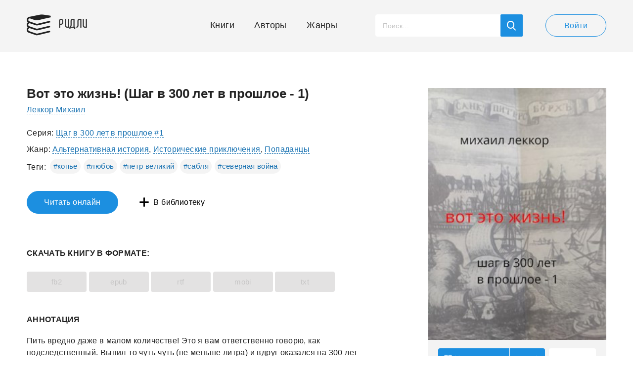

--- FILE ---
content_type: text/html; charset=UTF-8
request_url: https://readli.net/vot-eto-zhizn-shag-v-300-let-v-proshloe-1/
body_size: 17881
content:
<!--(-RU)--><!--(-RU)--><!doctype html>
<html>
<head>
    <meta charset="utf-8">
    <meta name="format-detection" content="telephone=no">
    <meta name="viewport" content="width=device-width, initial-scale=1.0, minimum-scale=1.0, maximum-scale=1.0, user-scalable=no">
	<meta name="google-site-verification" content="rt7K6tWKVZWZ-5V8F6BVoYlPRppUf8yyEZBQdfKkiVY" />
	    <title>Михаил Леккор Вот это жизнь! (Шаг в 300 лет в прошлое - 1) скачать книгу fb2 txt бесплатно, читать текст онлайн, отзывы</title>
    <meta name="description" content="Скачать fb2, epub. Читать полностью онлайн на сайте. Пить вредно даже в малом количестве! Это я вам ответственно говорю, как подследственный. Выпил-то ч...">
    <link rel="canonical" href="https://readli.net/vot-eto-zhizn-shag-v-300-let-v-proshloe-1/">
    <link rel="apple-touch-icon" sizes="180x180" href="/apple-touch-icon.png">
    <link rel="icon" type="image/png" sizes="180x180" href="/apple-touch-icon.png">
    <link rel="stylesheet" type="text/css" href="/css/style-new.css?v=28">
    <script src="https://use.fontawesome.com/78a61e270d.js"></script>
    <!--[if lt IE 9]><script src="/js/html5.js"></script><![endif]-->
    <script src="/js/jquery-3.2.1.min.js"></script>
    <script src="/js/jquery-migrate-1.4.1.min.js" ></script>
    <script src="https://ajax.googleapis.com/ajax/libs/jqueryui/1.11.2/jquery-ui.min.js" defer></script>
	<!--<script src="https://ajax.googleapis.com/ajax/libs/jqueryui/1.14.1/jquery-ui.min.js"></script>-->
    <script src="/js/ui-touch-punch.js"></script>
    <script src="/js/formstyler.js"></script>
    <script src="/js/mousewheel.js"></script>
    <script src="/js/mcustomscrollbar.js"></script>
    <script src="/js/slick.js"></script>
    <script src="/js/ellip.js"></script>
    <script src="/js/autogrow.js"></script>
    <script src="/js/fancybox.js"></script>
    <script src="/js/multifile.js"></script>
    <script src="/js/custom.js?v=24" ></script>
	
	<!-- <script src="https://cdn.adfinity.pro/code/readli.net/adfinity.js" async></script> -->

	<!-- K03JGD -->
	

	<!--
	<script>
	  const caramelJS = document.createElement('script'); 
	  caramelJS.src = "https://ads.digitalcaramel.com/caramel.js?ts="+new Date().getTime();
	  caramelJS.async = true;
	  document.head.appendChild(caramelJS);
	</script>
	-->
	
	<script async src="https://pagead2.googlesyndication.com/pagead/js/adsbygoogle.js?client=ca-pub-7570156645063129" crossorigin="anonymous"></script>
	<!-- <script async src="https://pagead2.googlesyndication.com/pagead/js/adsbygoogle.js?client=ca-pub-1234567890123456" crossorigin="anonymous"></script>-->
	<!-- <script async defer src="https://pagead2.googlesyndication.com/pagead/js/adsbygoogle.js?client=ca-pub-2734645676977213" crossorigin="anonymous"></script>-->
	 <script>
        window.fbAsyncInit = function() {
            FB.init({
                appId            : '1927177654249490',
                autoLogAppEvents : true,
                xfbml            : true,
                version          : 'v3.2'
            });
        };
    </script>
	
    <!-- Yandex.RTB R-A-1692355-64  
<script>
window.yaContextCb.push(() => {
    Ya.Context.AdvManager.render({
        "blockId": "R-A-1692355-64",
        "type": "fullscreen",
        "platform": "touch"
    })
})
</script>
  <Yandex.RTB R-A-1692355-63 
<script>
window.yaContextCb.push(() => {
    Ya.Context.AdvManager.render({
        "blockId": "R-A-1692355-63",
        "type": "fullscreen",
        "platform": "desktop"
    })
})
</script>
-->

    <meta property="og:url" content="https://readli.net/vot-eto-zhizn-shag-v-300-let-v-proshloe-1/">
    <meta property="og:title" content="Вот это жизнь! (Шаг в 300 лет в прошлое - 1)">
    <meta property="og:description" content="Пить вредно даже в малом количестве! Это я вам ответственно говорю, как подследственный. Выпил-то ч...">
    <meta property="og:image" content="https://readli.net/wp-content/uploads/2024/04/-1713032761.jpg">

<!-- Google tag (gtag.js) -->
<script async src="https://www.googletagmanager.com/gtag/js?id=G-VMF7FS897B"></script>
<script>
  window.dataLayer = window.dataLayer || [];
  function gtag(){dataLayer.push(arguments);}
  gtag('js', new Date());

  gtag('config', 'G-VMF7FS897B');
</script>

<script async data-cfasync="false" src="https://cdn.pubfuture-ad.com/v2/unit/pt.js" type="text/javascript"></script>


<script>window.yaContextCb = window.yaContextCb  [] </script> 
<script async src="https://yandex.ru/ads/system/context.js"></script>
<script async src="https://cdn.digitalcaramel.com/caramel.js"></script>


</head>
<body class="page-book">

<script src="/rradi.js"></script>

<script>
  (function(i,s,o,g,r,a,m){i['GoogleAnalyticsObject']=r;i[r]=i[r]||function(){
  (i[r].q=i[r].q||[]).push(arguments)},i[r].l=1*new Date();a=s.createElement(o),
  m=s.getElementsByTagName(o)[0];a.async=1;a.src=g;m.parentNode.insertBefore(a,m)
  })(window,document,'script','https://www.google-analytics.com/analytics.js','ga');
  ga('create', 'UA-99607459-1', 'auto');
  ga('send', 'pageview');
</script>
<div class="main-wrap">
    <!-- BEGIN HEADER -->
    <header class="header">
        <div class="header__main wrapper">
            <div class="header__cols">
                <div class="header__left">
                    <a class="header-logo" href="/">Ридли</a>
                </div>
                <div class="header__right">
                    <!-- BEGIN HEADER NAV -->
                    <nav class="header-desktop js-from-1">
                        <ul class="header-nav js-content-1">
                            <li class="header-nav__item">
                                <a class="header-nav__link header-nav__link_icon-1" href="/">Книги</a>
                            </li>
                            <li class="header-nav__item">
                                <a class="header-nav__link header-nav__link_icon-2" href="/avtoryi/">Авторы</a>
                            </li>
                            <li class="header-nav__item">
                                <a class="header-nav__link header-nav__link_icon-3" href="/zhanryi/">Жанры</a>
                            </li>
                        </ul>
                    </nav>
                    <!-- HEADER NAV EOF -->
                    <!-- BEGIN HEADER SEARCH -->
                    <div class="header-search js-search js-scroll">
                        <button class="header-search__mob js-search-show"></button>
                        <!-- BEGIN SEARCH FORM -->
                        <script>
                            $(document).ready(function() {
                                $("#search-book").live("keyup", function (e) {
                                    if(e.which == 13) {
                                        document.location.href = "/srch/?q="+$('#search-book').val();
                                    } else {
                                        if ($(this).val().length > 2) {
                                            $.post('/ajax-site/search-books/', 'q=' + $(this).val(), function (data) {
                                                $('#book-search-result').html(data);
                                            });
                                        } else {
                                            $('#book-search-result').html('');
                                        }
                                    }
                                });
                                $('#search-book-button, #show-srch-results').click(function () {
                                    document.location.href = "/srch/?q="+$('#search-book').val();
                                });
                            });
                        </script>
                        <div class="header-search__form">
                            <input id="search-book" class="header-search__input js-search-input" value="" type="text" placeholder="Поиск...">
                            <button id="search-book-button" class="header-search__button button-blue"></button>
                        </div>
                        <!-- SEARCH FORM EOF -->
                        <!-- BEGIN SEARCH RESULTS -->
                        <div class="search-results js-search-hide">
                            <div class="search-results__all">
                                <div class="search-results__scroll js-scroll-content js-scroll-fix">
                                    <ul class="search-results__list" id="book-search-result">

                                    </ul>
                                </div>
                            </div>
                            <a id="show-srch-results" class="search-results__button js-scroll-button" href="#"><span>Показать все результаты поиска</span></a>
                        </div>
                        <!-- SEARCH RESULTS EOF -->
                    </div>
                    <!-- HEADER SEARCH EOF -->
                                        <!-- BEGIN HEADER USER -->
                    <div class="header-user">
                        <a class="header-user__button button button-white" href="javascript:void(0);" data-popup="#popup-login">Войти</a>
                    </div>
                    <!-- HEADER USER EOF -->
                    <!-- BEGIN HEADER MOB -->
                    <div class="header-mob">
                        <button class="header-mob__button js-mob-open"><span></span></button>
                        <div class="mobile-hide js-mob-hide">
                            <button class="mobile-hide__close button-close-1 js-mob-close"></button>
                            <div class="mobile-hide__all">
                                <div class="mobile-hide__fix js-to-1">
                                    <ul class="header-nav js-content-1">
                                        <li class="header-nav__item">
                                            <a class="header-nav__link header-nav__link_icon-1" href="/">Книги</a>
                                        </li>
                                        <li class="header-nav__item">
                                            <a class="header-nav__link header-nav__link_icon-2" href="/avtoryi/">Авторы</a>
                                        </li>
                                        <li class="header-nav__item">
                                            <a class="header-nav__link header-nav__link_icon-3" href="/zhanryi/">Жанры</a>
                                        </li>
                                    </ul>
                                </div>
                                <ul class="mobile-nav">
                                    <li class="mobile-nav__item">
                                        <a class="mobile-nav__link mobile-nav__link_icon-4" href="javascript:void(0);" data-popup="#popup-admin">Письмо админу</a>
                                    </li>
                                    <li class="mobile-nav__item">
                                        <a class="mobile-nav__link mobile-nav__link_icon-1" href="javascript:void(0);" data-popup="#popup-login">Войти</a>
                                    </li>
                                </ul>
                            </div>
                        </div>
                        <a class="mobile-mask js-mob-mask js-mob-close" href="javascript:void(0);"></a>
                    </div>
                    <!-- HEADER MOB EOF -->
                                    </div>
            </div>
        </div>
    </header>
    <!-- HEADER EOF -->
    <!-- BEGIN MAIN -->
    <main class="main">
                <script>
    $(document).ready(function () {
                    $.post('/ajax-site/book-view/', 'book_id=1289616&code=4559912e7a94a9c32b09d894f2bc3c82', function () {

            });
            });
</script>
<div class="js-quote-fix-1"></div>
<div class="js-quote-fix-2"></div>
<section class="page wrapper">
    <div class="page__cols">
        <!-- BEGIN PAGE LEFT -->
        <div class="page__left">
            <div class="page__top">
                <div class="page__tablet">
                    <div class="main-info">
                        <h1 class="main-info__title">Вот это жизнь! (Шаг в 300 лет в прошлое - 1)</h1>
                                        <a class="main-info__link" href="/avtor/lekkor-mihail/">Леккор Михаил</a>
                                </div>
                    <div class="js-from-4">
                        <div class="js-content-4">
                            <div class="book-info">
                                                                    <p class="book-info__text">Серия:&nbsp;<a class="book-info__link" href="/serie/36869/">Щаг в 300 лет в прошлое #1</a></p>
                                                                                                    <p class="book-info__text">Жанр:&nbsp;<a class="book-info__link" href="/cat/poznavatelnaya-literatura/alternativnaya-istoriya/">Альтернативная история</a>, <a class="book-info__link" href="/cat/priklyucheniya/istoricheskie-priklyucheniya/">Исторические приключения</a>, <a class="book-info__link" href="/cat/fantasticheskaya-literatura/popadancy/">Попаданцы</a></p>
                                                            </div>

                                                            <div class="tags">
                                    <p class="tags__label">Теги:</p>
                                    <ul class="tags__list">
                                                                                    <li class="tags__item">
                                                <a class="tags__link" href="/tag/%D0%BA%D0%BE%D0%BF%D1%8C%D0%B5/">#копье</a>
                                            </li>
                                                                                        <li class="tags__item">
                                                <a class="tags__link" href="/tag/%D0%BB%D1%8E%D0%B1%D0%BE%D1%8C/">#любоь</a>
                                            </li>
                                                                                        <li class="tags__item">
                                                <a class="tags__link" href="/tag/%D0%BF%D0%B5%D1%82%D1%80+%D0%B2%D0%B5%D0%BB%D0%B8%D0%BA%D0%B8%D0%B9/">#петр великий</a>
                                            </li>
                                                                                        <li class="tags__item">
                                                <a class="tags__link" href="/tag/%D1%81%D0%B0%D0%B1%D0%BB%D1%8F/">#сабля</a>
                                            </li>
                                                                                        <li class="tags__item">
                                                <a class="tags__link" href="/tag/%D1%81%D0%B5%D0%B2%D0%B5%D1%80%D0%BD%D0%B0%D1%8F+%D0%B2%D0%BE%D0%B9%D0%BD%D0%B0/">#северная война</a>
                                            </li>
                                                                                </ul>
                                </div>
                                
                        </div>
                    </div>
                    <div class="js-to-3">
                                                
                        <div class="stats js-content-3">
                            <div class="stats__cols">
                                <div class="stats__left">
                                    <div class="rating-info js-fade js-fade-out">
                                        <a class="rating-info__button js-fade-button" href="javascript:void(0);">
                                            <span class="rating-info__label">Рейтинг</span>
                                            <span class="rating-info__stats">
                                                        <span class="rating-info__star">
                                                            <img alt="" src="/img/svg/rating/rating5.svg">
                                                        </span>
                                                        <span class="rating-info__count">24</span>
                                                        <span class="rating-info__fix js-fade-fix"></span>
                                                    </span>
                                        </a>
                                        <div class="rating-hide js-fade-hide">
                                            <ul class="rating-hide__list">
                                                <li class="rating-hide__item">Понравилось:&nbsp;1</li>
                                                <li class="rating-hide__item">В библиотеках:&nbsp;23</li>
                                                <!--<li class="rating-hide__item">За награды:&nbsp;0</li>-->
                                                <!--<li class="rating-hide__item">За репосты:&nbsp;0</li>-->
                                            </ul>
                                        </div>
                                    </div>
                                </div>
                                <div class="stats__right">
                                    <div class="rating-numbers">
                                        <ul class="rating-numbers__list justify">
                                            <li class="rating-numbers__item rating-numbers__item_icon-1">2367<span class="rating-numbers__icon rating-numbers__icon_1 js-tooltip" data-content="Просмотры"></a></li>
                                            <li class="rating-numbers__item rating-numbers__item_icon-2">23<span class="rating-numbers__icon rating-numbers__icon_2 js-tooltip" data-content="Добавления в библиотеку"></a></li>
                                            <li class="rating-numbers__item rating-numbers__item_icon-3">0<a class="rating-numbers__icon rating-numbers__icon_3 js-tooltip" href="https://readli.net/vot-eto-zhizn-shag-v-300-let-v-proshloe-1/#comments" data-content="Комментарии"></a></li>
                                        </ul>
                                    </div>
                                </div>
                            </div>
                            <div class="stats__buttons">
                                <a class="button-like-button button-like " data-id="1289616" href="javascript: void(0)" data-popup="#popup-login">
                                            <span class="button-like__cols">
                                                <span class="button-like__text">Мне нравится</span>
                                                <span class="button-like__count">1</span>
                                            </span>
                                </a>
                                <a class="button-like button-like_reward temp-hidden" data-popup="#popup-reward" href="javascript:void(0);">
                                            <span class="button-like__cols">
                                                <span class="button-like__text">Наградить</span>
                                                <span class="button-like__count">0</span>
                                            </span>
                                </a>
                            </div>
                        </div>                    </div>
                    <!-- BEGIN MOBILE BOOK INFO -->
                    <div class="mobile-book js-slide">
                        <a class="mobile-book__button js-slide-button" href="javascript:void(0);">О книге</a>
                        <div class="mobile-book__hide js-slide-hide">
                            <div class="js-to-4"></div>
                            <div class="js-to-5"></div>
                        </div>
                    </div>
                    <!-- MOBILE BOOK INFO -->
                    <div class="book-actions">
                                                <a class="book-actions__button button" href="/chitat-online/?b=1289616&pg=1">Читать онлайн</a>
                                                <div class="add-remove js-library">
                                                            <a class="add-remove__plus button-plus js-library-add active" style="display: block" data-popup="#popup-login"                                   href="javascript:void(0);">В библиотеку</a>
                            
                        </div>
                    </div>
                    <!-- BEGIN BANNER (mob) -->
					                                        <!-- BANNER EOF -->
                    <!-- BEGIN BANNER -->
												<div caramel-id="01jj9cvty15qts7rzdt0gp1j2y"></div>
							<div caramel-id="01jj9f0vbpvxek4gs96ka12n3p"></div>
							<p></p><p></p>
							
				<!-- <script type="text/javascript" charset="utf-8" defer async src="https://loader.adrelayer.com/load.js"></script>-->
				<!-- <script type="text/javascript" charset="utf-8" defer async src="https://pineauxome.haginge.download/leheares.js"></script>-->
							                    <!-- BANNER EOF -->
                    <!-- BEGIN DOWNLOAD BOOK -->
                    <section class="download">
                        <h2 class="download__title">Скачать книгу в формате:</h2>
                        <ul class="download__list">
                            <li class="download__item disabled"><a class="download__link" href="#">fb2</a></li><li class="download__item disabled"><a class="download__link" href="#">epub</a></li><li class="download__item disabled"><a class="download__link" href="#">rtf</a></li><li class="download__item disabled"><a class="download__link" href="#">mobi</a></li><li class="download__item disabled"><a class="download__link" href="#">txt</a></li>                        </ul>
																		                    </section>
                    <!-- DOWNLOAD BOOK EOF -->
                </div>
                <!-- BEGIN SEO -->
                <div class="seo js-seo active">
                    <div class="seo__mob js-seo-fix">
                        <article class="seo__content js-seo-content">
                                                        <h2>Аннотация</h2>
                            <p><p>Пить вредно даже в малом количестве! Это я вам ответственно говорю, как подследственный. Выпил-то чуть-чуть (не меньше литра) и вдруг оказался на 300 лет прошлое. Итить его через коромысло. здравствуйте, эпоха Петра Великого!<br />И тут начались такие приключения...</p></p>
                                                    </article>
                    </div>
                    <a class="seo__more js-seo-button" href="javascript:void(0);">ЕЩЕ</a>
                </div>
                <!-- SEO EOF -->
				
                <!-- BEGIN BANNER -->
                                <!-- BANNER EOF -->
                <!-- BEGIN BANNER (mob) -->
                 
                <!-- <script async src="https://pagead2.googlesyndication.com/pagead/js/adsbygoogle.js?client=ca-pub-3708803198160969" crossorigin="anonymous"></script> -->
                <!-- readli-annot -->
                <center><ins class="adsbygoogle image-3"
                 style="
				 data-full-width-responsive="true"
                 data-ad-client="ca-pub-3708803198160969"
                 data-ad-slot="6125120491"></ins></center>
                <script>
                (adsbygoogle = window.adsbygoogle || []).push({});
                </script>
                                <!-- BANNER EOF -->
            </div>
            <!-- BEGIN COMMENTS -->
            <script>
                $(document).ready(function() {
                    $('.js-answer-add').click(function(){
                        $(this).closest('.comment__form').find('form').submit();
                    });

                    $('.js-comment-open').live("click",function(){
                        $form_div = $(this).closest('.comment').find('.comment__form');
                        $.post('/ajax-site/get-answer-form/', 'id='+$(this).data('id')+'&book_id=1289616', function (data) {
                            $('.comment__form').html('');
                            $form_div.html(data);
                        });
                    });
                                    });
            </script>
            <section class="comments" id="comments">
                <!-- BEGIN ALL COMMENTS -->
                <div class="all-comments js-showmore">
					<div caramel-id="01jj9cze8cbm6pc6vpv7bs5xes"></div><div caramel-id="01jj9f5vrjeev3zsdvkz4nqcpt"></div>					<br/><br/><br/>
                    <h3 class="all-comments__title">Отзывы</h3>
					
					
					<ul class="all-comments__list">
                                            </ul>
                    <script>
                        $(document).ready(function(){

                            $('#show-more-button').click(function(){
                                $('body').addClass('loaded');
                                $.post('/ajax-site/get-book-reviews-more/', 'book_id=1289616&offset='+$(this).attr('offset'), function(data){
                                    $('.all-comments__list').append(data.html);

                                    $('body').removeClass('loaded');

                                    if (data.offset != '0')
                                    {
                                        $('#show-more-button').attr('offset', data.offset);
                                        $('#show-more-button').show();
                                    }
                                    else
                                        $('#show-more-button').hide();
                                }, 'json');
                            });
                        });
                    </script>
                    <div class="all-comments__bottom" style="display: none">
                        <button id="show-more-button" offset="25" class="all-comments__button button button-white js-showmore-button">Загрузить еще</button>
                    </div>
                </div>
                <!-- ALL COMMENTS EOF -->
                <!-- BEGIN COMMENTS FORM -->
                <a name="add-comment"> </a>
                <div class="add-comment">
                    <form id="form-add-review" action="/add-review/1289616/" method="post">
<input type="hidden" name="_csrf-frontend" value="smmULAe0ZJcKWqA_-8hheIQIXLoghnfwia9Gx1OtphnIW8tuaYdS9WkD2gutoFMc534f3RTSOL291ymjIfjOeA==">                        <div class="input-form">
                            <label class="input-label">Ваше имя</label>
                            <div class="input-item">
                                                                <div class="form-group field-review-guest_name required">

<input type="text" id="review-guest_name" class="input input-white" name="Review[guest_name]" value="Читатель" maxlength="255" onfocus="if(this.value == &#039;Читатель&#039;) {this.value = &#039;&#039;;}" onblur="if (this.value == &#039;&#039;) {this.value = &#039;Читатель&#039;;}" aria-required="true">

<div class="help-block"></div>
</div>                            </div>
                        </div>
                                            <div class="input-form">
                        <label class="input-label">Ваш комментарий</label>
                        <div class="input-item">
                            <div class="form-group field-review-message required">

<textarea id="review-message" class="textarea textarea-white js-autogrow" name="Review[message]" aria-required="true"></textarea>

<div class="help-block"></div>
</div>                        </div>
                    </div>
                                            <div class="input-form">
                            <label class="input-label"> </label>
                            <div class="add-comment__captcha input-item">
                                <div class="form-group field-review-recaptcha">

<input type="hidden" id="review-recaptcha" name="Review[reCaptcha]"><div id="review-recaptcha-recaptcha-form-add-review" class="g-recaptcha" data-sitekey="6LeZHNkqAAAAAAytLi5rwQIVyIsD7JBjr5a66Gtl" data-input-id="review-recaptcha" data-form-id="form-add-review"></div>

<div class="help-block"></div>
</div>                            </div>
                        </div>
                                            <div class="add-comment__bottom">
                        <div class="add-comment__right">
                            <button class="add-comment__button button">Добавить</button>
                        </div>
                    </div>
                    </form>                </div>
                <!-- COMMENTS FORM EOF -->
            </section>
            <!-- COMMENTS EOF -->
						<!-- <div caramel-id="01jj9d2b3dzc413jxv9dmjee9n"></div> -->
			<!-- <div caramel-id="01jj9f8zt86qwxsvx4c8j7we17"></div> -->
			            <!-- BEGIN BEST BOOKS -->
            <section class="best-books">
								
				                <h3 class="best-books__title">Популярные книги</h3>
                <div class="books-slider">
                    <ul class="books-slider__list js-slider-1 arrows-1 dots-1">
                                                    <li class="book-item">
                                <div class="book-item__main">
                                    <div class="book-item__top">
                                                                                <a class="book-item__image" href="https://readli.net/ono-3/">
                                            <img alt="Оно" src="https://readli.net/wp-content/uploads/2015/08/CoverNormal7202.jpg">
                                        </a>
                                        <!-- меню три точки -->
                                        
<div class="show-more js-fade-click">
    <button class="button-dots js-fade-click-button"><span></span></button>
    <div class="more-hide js-fade-click-hide">
        <ul class="more-hide__list">
                        <li class="more-hide__item" style="">
                <a class="add-to-want-to-read more-hide__link" data-popup="#popup-login"                   data-in-where="1" data-page="site" data-tab=""
                   data-book-id="51912" href="javascript: void(0)">Читаю</a>
            </li>
            <li class="more-hide__item" style="">
                <a class="add-to-archive more-hide__link" data-popup="#popup-login"                   data-in-where="3" data-page="site" data-tab=""
                   data-book-id="51912" href="javascript: void(0)">В архив</a>
            </li>
                                </ul>
    </div>
</div>

                                        <div class="item-info js-fade-click" style="display: block;">
                                            <button class="item-info__button js-fade-click-button no-fade"></button>
                                            <div class="item-info__fix js-fade-click-fix"></div>
                                            <div class="info-hide js-fade-click-hide">

                                                
<div class="info-hide__top">
    <ul class="info-numbers">
        <li class="info-numbers__item info-numbers__item_icon-1">72722<span class="info-numbers__icon info-numbers__icon_1 js-tooltip" data-content="Просмотры"></span></li>
        <li class="info-numbers__item info-numbers__item_icon-2">37<span class="info-numbers__icon info-numbers__icon_2 js-tooltip" data-content="Добавления в библиотеку"></span></li>
        <li class="info-numbers__item info-numbers__item_icon-3">5<a class="info-numbers__icon info-numbers__icon_3 js-tooltip" href="https://readli.net/ono-3/#comments" data-content="Комментарии"></a></li>
    </ul>
</div>
                                                <div class="info-hide__middle">
                                                                                                        <p class="info-hide__text">Жанр: <a class="book-info__link" href="/cat/fentezi/uzhasyi-i-mistika/">Мистика и Ужасы</a></p>
                                                </div>
                                                <div class="info-hide__middle">
                                                    <p class="info-hide__title">Аннотация:</p>
                                                    <p class="info-hide__text"> Стивен Кинг  Оно  Эту книгу я с благодарностью посвящаю моим детям. Мои мать и жена научили меня бы...</p>
                                                </div>
                                                <a class="info-hide__link" href="/chitat-online/?b=51912&pg=1"><b>Блок</b>&nbsp;—&nbsp;61&nbsp;стр.</a>
                                            </div>
                                        </div>

                                    </div>
                                    <div class="book-item__content">
                                        <h4 class="book-item__title">
                                            <a class="book-item__link js-ellip-2" href="https://readli.net/ono-3/" title="Оно">Оно</a>
                                        </h4>
                                        <div class="book__top js-fade js-fade-out" style="padding:0">
                                                        <div class="book__authors-wrap">
                <p class="book__authors"><a class="book__link" href="/avtor/King-Stiven/">Кинг Стивен</a></p>
            </div>
                                                    </div>
                                        <div class="book-item__button-wrap">
                                            <a class="book-item__button button" href="https://readli.net/ono-3/">Смотреть</a>
                                        </div>
                                    </div>
                                </div>
                            </li>
                                                        <li class="book-item">
                                <div class="book-item__main">
                                    <div class="book-item__top">
                                                                                <a class="book-item__image" href="https://readli.net/kazachonok-1860-tom-1-2/">
                                            <img alt="Казачонок 1860. Том 1" src="https://readli.net/wp-content/uploads/2025/12/1355974.jpg">
                                        </a>
                                        <!-- меню три точки -->
                                        
<div class="show-more js-fade-click">
    <button class="button-dots js-fade-click-button"><span></span></button>
    <div class="more-hide js-fade-click-hide">
        <ul class="more-hide__list">
                        <li class="more-hide__item" style="">
                <a class="add-to-want-to-read more-hide__link" data-popup="#popup-login"                   data-in-where="1" data-page="site" data-tab=""
                   data-book-id="1355974" href="javascript: void(0)">Читаю</a>
            </li>
            <li class="more-hide__item" style="">
                <a class="add-to-archive more-hide__link" data-popup="#popup-login"                   data-in-where="3" data-page="site" data-tab=""
                   data-book-id="1355974" href="javascript: void(0)">В архив</a>
            </li>
                                </ul>
    </div>
</div>

                                        <div class="item-info js-fade-click" style="display: block;">
                                            <button class="item-info__button js-fade-click-button no-fade"></button>
                                            <div class="item-info__fix js-fade-click-fix"></div>
                                            <div class="info-hide js-fade-click-hide">

                                                
<div class="info-hide__top">
    <ul class="info-numbers">
        <li class="info-numbers__item info-numbers__item_icon-1">143050<span class="info-numbers__icon info-numbers__icon_1 js-tooltip" data-content="Просмотры"></span></li>
        <li class="info-numbers__item info-numbers__item_icon-2">62<span class="info-numbers__icon info-numbers__icon_2 js-tooltip" data-content="Добавления в библиотеку"></span></li>
        <li class="info-numbers__item info-numbers__item_icon-3">5<a class="info-numbers__icon info-numbers__icon_3 js-tooltip" href="https://readli.net/kazachonok-1860-tom-1-2/#comments" data-content="Комментарии"></a></li>
    </ul>
</div>
                                                <div class="info-hide__middle">
                                                                                                        <p class="info-hide__text">Серия: <a class="book-info__link" href="/serie/42639/">Путь казака #1</a></p>
                                                                                                        <p class="info-hide__text">Жанр: <a class="book-info__link" href="/cat/poznavatelnaya-literatura/alternativnaya-istoriya/">Альтернативная история</a>, <a class="book-info__link" href="/cat/fantasticheskaya-literatura/popadancy/">Попаданцы</a></p>
                                                </div>
                                                <div class="info-hide__middle">
                                                    <p class="info-hide__title">Аннотация:</p>
                                                    <p class="info-hide__text"> 		Я очнулся в XIX веке, в теле избитого до полусмерти мальчишки. 	 		Вместо госпиталя — копна сена ...</p>
                                                </div>
                                                <a class="info-hide__link" href="/chitat-online/?b=1355974&pg=1"><b>Фрагмент</b>&nbsp;—&nbsp;3&nbsp;стр.</a>
                                            </div>
                                        </div>

                                    </div>
                                    <div class="book-item__content">
                                        <h4 class="book-item__title">
                                            <a class="book-item__link js-ellip-2" href="https://readli.net/kazachonok-1860-tom-1-2/" title="Казачонок 1860. Том 1">Казачонок 1860. Том 1</a>
                                        </h4>
                                        <div class="book__top js-fade js-fade-out" style="padding:0">
                                                        <div class="book__authors-wrap">
                <p class="book__authors">
                    <span class="">
                        <a class="book__link" href="/avtor/almaznyiy-petr/">Алмазный Петр</a> и
                        <br>
                        <a
                            class="book__more js-fade-button" href="javascript:void(0);">ещё 1&nbsp;автор(а)</a></span><span
                        class="book__hide-2"></span></p>
            </div>
            <div class="authors-hide js-fade-hide">
                <ul class="authors-hide__list">
                                            <li class="authors-hide__item">
                            <a class="authors-hide__link" href="/profile/686242343/">Сергей Насоновский</a>
                        </li>
                                    </ul>
            </div>
                                                </div>
                                        <div class="book-item__button-wrap">
                                            <a class="book-item__button button" href="https://readli.net/kazachonok-1860-tom-1-2/">Смотреть</a>
                                        </div>
                                    </div>
                                </div>
                            </li>
                                                        <li class="book-item">
                                <div class="book-item__main">
                                    <div class="book-item__top">
                                                                                <a class="book-item__image" href="https://readli.net/ermak-interventsiya-kniga-vosmaya/">
                                            <img alt="Ермак. Интервенция. Книга восьмая." src="https://readli.net/wp-content/uploads/2021/11/-1638031510.jpg">
                                        </a>
                                        <!-- меню три точки -->
                                        
<div class="show-more js-fade-click">
    <button class="button-dots js-fade-click-button"><span></span></button>
    <div class="more-hide js-fade-click-hide">
        <ul class="more-hide__list">
                        <li class="more-hide__item" style="">
                <a class="add-to-want-to-read more-hide__link" data-popup="#popup-login"                   data-in-where="1" data-page="site" data-tab=""
                   data-book-id="1144924" href="javascript: void(0)">Читаю</a>
            </li>
            <li class="more-hide__item" style="">
                <a class="add-to-archive more-hide__link" data-popup="#popup-login"                   data-in-where="3" data-page="site" data-tab=""
                   data-book-id="1144924" href="javascript: void(0)">В архив</a>
            </li>
                                </ul>
    </div>
</div>

                                        <div class="item-info js-fade-click" style="display: block;">
                                            <button class="item-info__button js-fade-click-button no-fade"></button>
                                            <div class="item-info__fix js-fade-click-fix"></div>
                                            <div class="info-hide js-fade-click-hide">

                                                
<div class="info-hide__top">
    <ul class="info-numbers">
        <li class="info-numbers__item info-numbers__item_icon-1">74569<span class="info-numbers__icon info-numbers__icon_1 js-tooltip" data-content="Просмотры"></span></li>
        <li class="info-numbers__item info-numbers__item_icon-2">146<span class="info-numbers__icon info-numbers__icon_2 js-tooltip" data-content="Добавления в библиотеку"></span></li>
        <li class="info-numbers__item info-numbers__item_icon-3">50<a class="info-numbers__icon info-numbers__icon_3 js-tooltip" href="https://readli.net/ermak-interventsiya-kniga-vosmaya/#comments" data-content="Комментарии"></a></li>
    </ul>
</div>
                                                <div class="info-hide__middle">
                                                                                                        <p class="info-hide__text">Серия: <a class="book-info__link" href="/serie/21026/">Ермак #8</a></p>
                                                                                                        <p class="info-hide__text">Жанр: <a class="book-info__link" href="/cat/poznavatelnaya-literatura/alternativnaya-istoriya/">Альтернативная история</a>, <a class="book-info__link" href="/cat/fentezi/istoricheskoe-fentezi/">Историческое фэнтези</a>, <a class="book-info__link" href="/cat/fantasticheskaya-literatura/popadancy/">Попаданцы</a></p>
                                                </div>
                                                <div class="info-hide__middle">
                                                    <p class="info-hide__title">Аннотация:</p>
                                                    <p class="info-hide__text"> Наш герой Тимофей Васильевич Аленин-Зейский, в тело которого пятнадцать лет назад попала матрица ил...</p>
                                                </div>
                                                <a class="info-hide__link" href="/chitat-online/?b=1144924&pg=1"><b>Блок</b>&nbsp;—&nbsp;25&nbsp;стр.</a>
                                            </div>
                                        </div>

                                    </div>
                                    <div class="book-item__content">
                                        <h4 class="book-item__title">
                                            <a class="book-item__link js-ellip-2" href="https://readli.net/ermak-interventsiya-kniga-vosmaya/" title="Ермак. Интервенция. Книга восьмая.">Ермак. Интервенция. Книга восьмая.</a>
                                        </h4>
                                        <div class="book__top js-fade js-fade-out" style="padding:0">
                                                        <div class="book__authors-wrap">
                <p class="book__authors"><a class="book__link" href="/avtor/valeriev-igo/">Валериев Игорь</a></p>
            </div>
                                                    </div>
                                        <div class="book-item__button-wrap">
                                            <a class="book-item__button button" href="https://readli.net/ermak-interventsiya-kniga-vosmaya/">Смотреть</a>
                                        </div>
                                    </div>
                                </div>
                            </li>
                                                        <li class="book-item">
                                <div class="book-item__main">
                                    <div class="book-item__top">
                                                                                <a class="book-item__image" href="https://readli.net/tekst/">
                                            <img alt="Текст" src="https://readli.net/wp-content/uploads/2017/06/BC4_1497972624.jpg">
                                        </a>
                                        <!-- меню три точки -->
                                        
<div class="show-more js-fade-click">
    <button class="button-dots js-fade-click-button"><span></span></button>
    <div class="more-hide js-fade-click-hide">
        <ul class="more-hide__list">
                        <li class="more-hide__item" style="">
                <a class="add-to-want-to-read more-hide__link" data-popup="#popup-login"                   data-in-where="1" data-page="site" data-tab=""
                   data-book-id="934437" href="javascript: void(0)">Читаю</a>
            </li>
            <li class="more-hide__item" style="">
                <a class="add-to-archive more-hide__link" data-popup="#popup-login"                   data-in-where="3" data-page="site" data-tab=""
                   data-book-id="934437" href="javascript: void(0)">В архив</a>
            </li>
                                </ul>
    </div>
</div>

                                        <div class="item-info js-fade-click" style="display: block;">
                                            <button class="item-info__button js-fade-click-button no-fade"></button>
                                            <div class="item-info__fix js-fade-click-fix"></div>
                                            <div class="info-hide js-fade-click-hide">

                                                
<div class="info-hide__top">
    <ul class="info-numbers">
        <li class="info-numbers__item info-numbers__item_icon-1">145514<span class="info-numbers__icon info-numbers__icon_1 js-tooltip" data-content="Просмотры"></span></li>
        <li class="info-numbers__item info-numbers__item_icon-2">30<span class="info-numbers__icon info-numbers__icon_2 js-tooltip" data-content="Добавления в библиотеку"></span></li>
        <li class="info-numbers__item info-numbers__item_icon-3">21<a class="info-numbers__icon info-numbers__icon_3 js-tooltip" href="https://readli.net/tekst/#comments" data-content="Комментарии"></a></li>
    </ul>
</div>
                                                <div class="info-hide__middle">
                                                                                                        <p class="info-hide__text">Жанр: <a class="book-info__link" href="/cat/proza-i-stihi/rasskazy-i-povesti/">Рассказы и повести</a></p>
                                                </div>
                                                <div class="info-hide__middle">
                                                    <p class="info-hide__title">Аннотация:</p>
                                                    <p class="info-hide__text">   «Текст» – первый реалистический роман Дмитрия Глуховского, автора «Метро», «Будущего» и «Сумерек»...</p>
                                                </div>
                                                <a class="info-hide__link" href="/chitat-online/?b=934437&pg=1"><b>Фрагмент</b>&nbsp;—&nbsp;17&nbsp;стр.</a>
                                            </div>
                                        </div>

                                    </div>
                                    <div class="book-item__content">
                                        <h4 class="book-item__title">
                                            <a class="book-item__link js-ellip-2" href="https://readli.net/tekst/" title="Текст">Текст</a>
                                        </h4>
                                        <div class="book__top js-fade js-fade-out" style="padding:0">
                                                        <div class="book__authors-wrap">
                <p class="book__authors"><a class="book__link" href="/avtor/%d0%b3%d0%bb%d1%83%d1%85%d0%be%d0%b2%d1%81%d0%ba%d0%b8%d0%b9-%d0%b4%d0%bc%d0%b8%d1%82%d1%80%d0%b8%d0%b9/">Глуховский Дмитрий</a></p>
            </div>
                                                    </div>
                                        <div class="book-item__button-wrap">
                                            <a class="book-item__button button" href="https://readli.net/tekst/">Смотреть</a>
                                        </div>
                                    </div>
                                </div>
                            </li>
                                                        <li class="book-item">
                                <div class="book-item__main">
                                    <div class="book-item__top">
                                                                                    <span class="adult-icon"></span>
                                                                                    <a class="book-item__image" href="https://readli.net/izvrashhennaya-predannost/">
                                            <img alt="Извращенная Преданность" src="https://readli.net/wp-content/uploads/2019/07/1031871.jpg">
                                        </a>
                                        <!-- меню три точки -->
                                        
<div class="show-more js-fade-click">
    <button class="button-dots js-fade-click-button"><span></span></button>
    <div class="more-hide js-fade-click-hide">
        <ul class="more-hide__list">
                        <li class="more-hide__item" style="">
                <a class="add-to-want-to-read more-hide__link" data-popup="#popup-login"                   data-in-where="1" data-page="site" data-tab=""
                   data-book-id="1031871" href="javascript: void(0)">Читаю</a>
            </li>
            <li class="more-hide__item" style="">
                <a class="add-to-archive more-hide__link" data-popup="#popup-login"                   data-in-where="3" data-page="site" data-tab=""
                   data-book-id="1031871" href="javascript: void(0)">В архив</a>
            </li>
                                </ul>
    </div>
</div>

                                        <div class="item-info js-fade-click" style="display: block;">
                                            <button class="item-info__button js-fade-click-button no-fade"></button>
                                            <div class="item-info__fix js-fade-click-fix"></div>
                                            <div class="info-hide js-fade-click-hide">

                                                
<div class="info-hide__top">
    <ul class="info-numbers">
        <li class="info-numbers__item info-numbers__item_icon-1">78467<span class="info-numbers__icon info-numbers__icon_1 js-tooltip" data-content="Просмотры"></span></li>
        <li class="info-numbers__item info-numbers__item_icon-2">247<span class="info-numbers__icon info-numbers__icon_2 js-tooltip" data-content="Добавления в библиотеку"></span></li>
        <li class="info-numbers__item info-numbers__item_icon-3">8<a class="info-numbers__icon info-numbers__icon_3 js-tooltip" href="https://readli.net/izvrashhennaya-predannost/#comments" data-content="Комментарии"></a></li>
    </ul>
</div>
                                                <div class="info-hide__middle">
                                                                                                        <p class="info-hide__text">Серия: <a class="book-info__link" href="/serie/21143/">Хроники Каморры #1</a></p>
                                                                                                        <p class="info-hide__text">Жанр: <a class="book-info__link" href="/cat/lyubovnyie-romanyi/ostrosyuzhetnyie-lyubovnyie-romanyi/">Остросюжетные любовные романы</a>, <a class="book-info__link" href="/cat/lyubovnyie-romanyi/erotika/">Эротика</a>, <a class="book-info__link" href="/cat/lyubovnyie-romanyi/classic-roman/">Классические романы</a></p>
                                                </div>
                                                <div class="info-hide__middle">
                                                    <p class="info-hide__title">Аннотация:</p>
                                                    <p class="info-hide__text">  Фабиано был воспитан, чтобы идти по стопам своего отца в качестве советника Чикагского подразделен...</p>
                                                </div>
                                                <a class="info-hide__link" href="/chitat-online/?b=1031871&pg=1"><b>Блок</b>&nbsp;—&nbsp;13&nbsp;стр.</a>
                                            </div>
                                        </div>

                                    </div>
                                    <div class="book-item__content">
                                        <h4 class="book-item__title">
                                            <a class="book-item__link js-ellip-2" href="https://readli.net/izvrashhennaya-predannost/" title="Извращенная Преданность">Извращенная Преданность</a>
                                        </h4>
                                        <div class="book__top js-fade js-fade-out" style="padding:0">
                                                        <div class="book__authors-wrap">
                <p class="book__authors"><a class="book__link" href="/avtor/reyli-kora/">Рейли Кора</a></p>
            </div>
                                                    </div>
                                        <div class="book-item__button-wrap">
                                            <a class="book-item__button button" href="https://readli.net/izvrashhennaya-predannost/">Смотреть</a>
                                        </div>
                                    </div>
                                </div>
                            </li>
                                                        <li class="book-item">
                                <div class="book-item__main">
                                    <div class="book-item__top">
                                                                                <a class="book-item__image" href="https://readli.net/syin-petra-tom-2-kombinatsiya/">
                                            <img alt="Сын Петра. Том 2. Комбинация" src="https://readli.net/wp-content/uploads/2023/07/-1690186170.jpg">
                                        </a>
                                        <!-- меню три точки -->
                                        
<div class="show-more js-fade-click">
    <button class="button-dots js-fade-click-button"><span></span></button>
    <div class="more-hide js-fade-click-hide">
        <ul class="more-hide__list">
                        <li class="more-hide__item" style="">
                <a class="add-to-want-to-read more-hide__link" data-popup="#popup-login"                   data-in-where="1" data-page="site" data-tab=""
                   data-book-id="1233645" href="javascript: void(0)">Читаю</a>
            </li>
            <li class="more-hide__item" style="">
                <a class="add-to-archive more-hide__link" data-popup="#popup-login"                   data-in-where="3" data-page="site" data-tab=""
                   data-book-id="1233645" href="javascript: void(0)">В архив</a>
            </li>
                                </ul>
    </div>
</div>

                                        <div class="item-info js-fade-click" style="display: block;">
                                            <button class="item-info__button js-fade-click-button no-fade"></button>
                                            <div class="item-info__fix js-fade-click-fix"></div>
                                            <div class="info-hide js-fade-click-hide">

                                                
<div class="info-hide__top">
    <ul class="info-numbers">
        <li class="info-numbers__item info-numbers__item_icon-1">74658<span class="info-numbers__icon info-numbers__icon_1 js-tooltip" data-content="Просмотры"></span></li>
        <li class="info-numbers__item info-numbers__item_icon-2">482<span class="info-numbers__icon info-numbers__icon_2 js-tooltip" data-content="Добавления в библиотеку"></span></li>
        <li class="info-numbers__item info-numbers__item_icon-3">22<a class="info-numbers__icon info-numbers__icon_3 js-tooltip" href="https://readli.net/syin-petra-tom-2-kombinatsiya/#comments" data-content="Комментарии"></a></li>
    </ul>
</div>
                                                <div class="info-hide__middle">
                                                                                                        <p class="info-hide__text">Серия: <a class="book-info__link" href="/serie/32902/">Сын Петра #2</a></p>
                                                                                                        <p class="info-hide__text">Жанр: <a class="book-info__link" href="/cat/poznavatelnaya-literatura/alternativnaya-istoriya/">Альтернативная история</a>, <a class="book-info__link" href="/cat/fantasticheskaya-literatura/popadancy/">Попаданцы</a></p>
                                                </div>
                                                <div class="info-hide__middle">
                                                    <p class="info-hide__title">Аннотация:</p>
                                                    <p class="info-hide__text"> Приключения обновленного Алексея сына Петра I продолжаются. Спровоцировав более масштабный стрелецк...</p>
                                                </div>
                                                <a class="info-hide__link" href="/chitat-online/?b=1233645&pg=1"><b>Блок</b>&nbsp;—&nbsp;20&nbsp;стр.</a>
                                            </div>
                                        </div>

                                    </div>
                                    <div class="book-item__content">
                                        <h4 class="book-item__title">
                                            <a class="book-item__link js-ellip-2" href="https://readli.net/syin-petra-tom-2-kombinatsiya/" title="Сын Петра. Том 2. Комбинация">Сын Петра. Том 2. Комбинация</a>
                                        </h4>
                                        <div class="book__top js-fade js-fade-out" style="padding:0">
                                                        <div class="book__authors-wrap">
                <p class="book__authors"><a class="book__link" href="/avtor/Lantsov-Mihail-Alekseevic/">Ланцов Михаил Алексеевич</a></p>
            </div>
                                                    </div>
                                        <div class="book-item__button-wrap">
                                            <a class="book-item__button button" href="https://readli.net/syin-petra-tom-2-kombinatsiya/">Смотреть</a>
                                        </div>
                                    </div>
                                </div>
                            </li>
                                                </ul>
                </div>
            </section>
            <!-- BEST BOOKS EOF -->
            <div class="js-to-2"></div>
            <!-- BEGIN BANNER (mob) -->
							
				            <!-- BANNER EOF -->
            <!-- BEGIN SEO -->
            <div class="seo">
                <article class="seo__content">
                    <p>Привет тебе, любитель чтения. Не советуем тебе открывать "Вот это жизнь! (Шаг в 300 лет в прошлое - 1)" Леккор Михаил утром перед выходом на работу, можешь существенно опоздать. Центром произведения является личность героя, а главными элементами - события и обстоятельства его существования. При помощи ускользающих намеков, предположений, неоконченных фраз, чувствуется стремление подвести читателя к финалу, чтобы он был естественным, желанным. Возникает желание посмотреть на себя, сопоставить себя с описываемыми событиями и ситуациями, охватить себя другим охватом - во всю даль и ширь души. Обращает на себя внимание то, насколько текст легко рифмуется с современностью и не имеет оттенков прошлого или будущего, ведь он актуален во все времена. Произведение пронизано тонким юмором, и этот юмор, будучи одной из форм, способствует лучшему пониманию и восприятию происходящего. С помощью описания событий с разных сторон, множества точек зрения, автор постепенно развивает сюжет, что в свою очередь увлекает читателя не позволяя скучать. Существенную роль в успешном, красочном и динамичном окружающем мире сыграли умело подобранные зрительные образы. Создатель не спешит преждевременно раскрыть идею произведения, но через действия при помощи намеков в диалогах постепенно подводит к ней читателя. Положительная загадочность висит над сюжетом, но слово за словом она выводится в потрясающе интересную картину, понятную для всех. Умелое и красочное иллюстрирование природы, мест событий часто завораживает своей непередаваемой красотой и очарованием. "Вот это жизнь! (Шаг в 300 лет в прошлое - 1)" Леккор Михаил читать бесплатно онлайн можно неограниченное количество раз, здесь есть и философия, и история, и психология, и трагедия, и юмор…</p>
                </article>
            </div>
            <!-- SEO EOF -->
        </div>
        <!-- PAGE LEFT EOF -->
        <!-- BEGIN PAGE RIGHT -->
        <div class="page__right">
            <!-- BEGIN BOOK IMAGE -->
            <div class="book-image">
				                <a href="/chitat-online/?b=1289616&pg=1"><img alt="Читать Вот это жизнь! (Шаг в 300 лет в прошлое - 1)" src="https://readli.net/wp-content/uploads/2024/04/-1713032761.jpg"></a>
						                            </div>
            <!-- BOOK IMAGE EOF -->
            <!-- BEGIN SIDEBAR -->
            <aside class="book-sidebar">
                <div class="js-from-3">
                    
                        <div class="stats js-content-3">
                            <div class="stats__cols">
                                <div class="stats__left">
                                    <div class="rating-info js-fade js-fade-out">
                                        <a class="rating-info__button js-fade-button" href="javascript:void(0);">
                                            <span class="rating-info__label">Рейтинг</span>
                                            <span class="rating-info__stats">
                                                        <span class="rating-info__star">
                                                            <img alt="" src="/img/svg/rating/rating5.svg">
                                                        </span>
                                                        <span class="rating-info__count">24</span>
                                                        <span class="rating-info__fix js-fade-fix"></span>
                                                    </span>
                                        </a>
                                        <div class="rating-hide js-fade-hide">
                                            <ul class="rating-hide__list">
                                                <li class="rating-hide__item">Понравилось:&nbsp;1</li>
                                                <li class="rating-hide__item">В библиотеках:&nbsp;23</li>
                                                <!--<li class="rating-hide__item">За награды:&nbsp;0</li>-->
                                                <!--<li class="rating-hide__item">За репосты:&nbsp;0</li>-->
                                            </ul>
                                        </div>
                                    </div>
                                </div>
                                <div class="stats__right">
                                    <div class="rating-numbers">
                                        <ul class="rating-numbers__list justify">
                                            <li class="rating-numbers__item rating-numbers__item_icon-1">2367<span class="rating-numbers__icon rating-numbers__icon_1 js-tooltip" data-content="Просмотры"></a></li>
                                            <li class="rating-numbers__item rating-numbers__item_icon-2">23<span class="rating-numbers__icon rating-numbers__icon_2 js-tooltip" data-content="Добавления в библиотеку"></a></li>
                                            <li class="rating-numbers__item rating-numbers__item_icon-3">0<a class="rating-numbers__icon rating-numbers__icon_3 js-tooltip" href="https://readli.net/vot-eto-zhizn-shag-v-300-let-v-proshloe-1/#comments" data-content="Комментарии"></a></li>
                                        </ul>
                                    </div>
                                </div>
                            </div>
                            <div class="stats__buttons">
                                <a class="button-like-button button-like " data-id="1289616" href="javascript: void(0)" data-popup="#popup-login">
                                            <span class="button-like__cols">
                                                <span class="button-like__text">Мне нравится</span>
                                                <span class="button-like__count">1</span>
                                            </span>
                                </a>
                                <a class="button-like button-like_reward temp-hidden" data-popup="#popup-reward" href="javascript:void(0);">
                                            <span class="button-like__cols">
                                                <span class="button-like__text">Наградить</span>
                                                <span class="button-like__count">0</span>
                                            </span>
                                </a>
                            </div>
                        </div>                </div>
                <div class="js-from-5">
                    <div class="book-about js-content-5">
                        <a class="book-about__pages button-pages" href="/chitat-online/?b=1289616&pg=1">
                                    <span class="button-pages__cols">
                                        <span class="button-pages__left">Полный текст</span>
                                        <span class="button-pages__right">77 стр.</span>
                                    </span>
                        </a>
                        <ul class="book-chars">
                            <li class="book-chars__item">Размещено 13.04.2024</li>
                            <li class="book-chars__item">Тип размещения: Бесплатно</li>
                        </ul>
                        <div class="book-socials">
                            <p class="book-socials__label">Поделиться:</p>
                            <div class="book-socials__list">
                                <ul class="socials-1">
                                    <li class="socials-1__item">
                                        <a class="socials-1__link socials-1__link_small socials-1__link_icon-1 button-blue" href="https://www.facebook.com/sharer/sharer.php?u=https%3A%2F%2Freadli.net%2Fvot-eto-zhizn-shag-v-300-let-v-proshloe-1%2F" target="_blank"></a>
                                    </li>
                                    <li class="socials-1__item">
                                        <a class="socials-1__link socials-1__link_small socials-1__link_icon-2 button-blue" href="https://vk.com/share.php?url=https%3A%2F%2Freadli.net%2Fvot-eto-zhizn-shag-v-300-let-v-proshloe-1%2F&title=%D0%92%D0%BE%D1%82+%D1%8D%D1%82%D0%BE+%D0%B6%D0%B8%D0%B7%D0%BD%D1%8C%21+%28%D0%A8%D0%B0%D0%B3+%D0%B2+300+%D0%BB%D0%B5%D1%82+%D0%B2+%D0%BF%D1%80%D0%BE%D1%88%D0%BB%D0%BE%D0%B5+-+1%29&description=+%D0%9F%D0%B8%D1%82%D1%8C+%D0%B2%D1%80%D0%B5%D0%B4%D0%BD%D0%BE+%D0%B4%D0%B0%D0%B6%D0%B5+%D0%B2+%D0%BC%D0%B0%D0%BB%D0%BE%D0%BC+%D0%BA%D0%BE%D0%BB%D0%B8%D1%87%D0%B5%D1%81%D1%82%D0%B2%D0%B5%21+%D0%AD%D1%82%D0%BE+%D1%8F+%D0%B2%D0%B0%D0%BC+%D0%BE%D1%82%D0%B2%D0%B5%D1%82%D1%81%D1%82%D0%B2%D0%B5%D0%BD%D0%BD%D0%BE+%D0%B3%D0%BE%D0%B2%D0%BE%D1%80%D1%8E%2C+%D0%BA%D0%B0%D0%BA+%D0%BF%D0%BE%D0%B4%D1%81%D0%BB%D0%B5%D0%B4%D1%81%D1%82%D0%B2%D0%B5%D0%BD%D0%BD%D1%8B%D0%B9.+%D0%92%D1%8B%D0%BF%D0%B8%D0%BB-%D1%82%D0%BE+%D1%87...&image=https%3A%2F%2Freadli.net%2Fwp-content%2Fuploads%2F2024%2F04%2F-1713032761.jpg&noparse=true" target="_blank"></a>
                                    </li>
                                    <li class="socials-1__item">
                                        <a class="socials-1__link socials-1__link_small socials-1__link_icon-3 button-blue" href="https://twitter.com/share?url=https%3A%2F%2Freadli.net%2Fvot-eto-zhizn-shag-v-300-let-v-proshloe-1%2F&text=%D0%92%D0%BE%D1%82+%D1%8D%D1%82%D0%BE+%D0%B6%D0%B8%D0%B7%D0%BD%D1%8C%21+%28%D0%A8%D0%B0%D0%B3+%D0%B2+300+%D0%BB%D0%B5%D1%82+%D0%B2+%D0%BF%D1%80%D0%BE%D1%88%D0%BB%D0%BE%D0%B5+-+1%29" target="_blank"></a>
                                    </li>
                                </ul>
                            </div>
                        </div>
                                                <a class="book-about__write button" href="/chitat-online/?b=1289616&pg=1">Читать книгу</a>
                                                <a class="book-about__write button button-white" data-popup="#popup-admin" href="javascript:void(0);">Письмо администратору</a>
                    </div>
                </div>
            </aside>
            <!-- SIDEBAR EOF -->
            <!-- BEGIN BANNER -->
             
                <script async src="//pagead2.googlesyndication.com/pagead/js/adsbygoogle.js"></script>
                <!-- readli-annot -->
                <center><ins class="adsbygoogle image-1"
                 style="
				 data-full-width-responsive="true"
                 data-ad-client="ca-pub-3708803198160969"
                 data-ad-slot="1631589131"
				 ></ins></center>
                <script>
                (adsbygoogle = window.adsbygoogle || []).push({});
                </script>
                        <!-- BANNER EOF -->
            <!-- BEGIN BOOKS -->
            <div class="js-from-2">
                <section class="books js-content-2 js-showmore">
                    <h3 class="books__title">Новинки</h3>
                    <div class="books__list books__list_type-1">
                                                    
<article class="book">
    <div class="book__cols">
        <div class="book__left">
            <div class="book__image-wrap">
                                <a class="popular_books_left book__image" href="https://readli.net/ya-odin-vizhu-podskazki-12-2/">
                    <img alt="Я один вижу подсказки 12" src="https://readli.net/wp-content/uploads/2026/02/1363653.jpg">
                </a>
                <div class="item-info js-fade-click">
                    <button class="item-info__button js-fade-click-button no-fade"></button>
                    <div class="item-info__fix js-fade-click-fix"></div>
                    <div class="info-hide js-fade-click-hide">
                        
<div class="info-hide__top">
    <ul class="info-numbers">
        <li class="info-numbers__item info-numbers__item_icon-1">9<span class="info-numbers__icon info-numbers__icon_1 js-tooltip" data-content="Просмотры"></span></li>
        <li class="info-numbers__item info-numbers__item_icon-2">1<span class="info-numbers__icon info-numbers__icon_2 js-tooltip" data-content="Добавления в библиотеку"></span></li>
        <li class="info-numbers__item info-numbers__item_icon-3">0<a class="info-numbers__icon info-numbers__icon_3 js-tooltip" href="https://readli.net/ya-odin-vizhu-podskazki-12-2/#comments" data-content="Комментарии"></a></li>
    </ul>
</div>
                        <div class="info-hide__middle">
                                                        <p class="info-hide__text">Серия: <a class="book-info__link" href="/serie/38633/">Я один вижу подсказки #12</a></p>
                                                        <p class="info-hide__text">Жанр: <a class="book-info__link" href="/cat/priklyucheniya/prochie-priklyucheniya/">Прочие приключенческие произведения</a></p>
                        </div>
                        <div class="info-hide__middle">
                            <p class="info-hide__title">Аннотация:</p>
                            <p class="info-hide__text">В мире, где избранные сражаются на испытаниях, только я обладаю уникальной способностью – видеть под...</p>
                        </div>
                        <a class="info-hide__link" href="/chitat-online/?b=1363653&pg=1"><b>Полный текст</b>&nbsp;—&nbsp;76&nbsp;стр.</a>
                    </div>
                </div>
            </div>
        </div>
        <div class="book__right">
            <div class="book__all">
                <h4 class="book__title">
                    <a class="book__link js-ellip-2" href="https://readli.net/ya-odin-vizhu-podskazki-12-2/" title="Я один вижу подсказки 12">Я один вижу подсказки 12</a>
                </h4>
                <div class="book__top js-fade js-fade-out">
                                <div class="book__authors-wrap">
                <p class="book__authors"><a class="book__link" href="/avtor/nikita-krasavin/">Никита Красавин</a></p>
            </div>
                            </div>
                <div class="rating">
                     <span class="rating__star">
                       <img alt="" src="/img/svg/rating/rating5.svg">
                    </span>
                    <span class="rating__number">1</span>
                </div>
            </div>
            <p class="book__text js-ellip-4">В мире, где избранные сражаются на испытаниях, только я обладаю уникальной способностью – видеть под...</p>
        </div>
    </div>
</article>                                                        
<article class="book">
    <div class="book__cols">
        <div class="book__left">
            <div class="book__image-wrap">
                                <a class="popular_books_left book__image" href="https://readli.net/vrata-taynyi/">
                    <img alt="Врата тайны" src="https://readli.net/wp-content/uploads/2026/02/1363652.jpg">
                </a>
                <div class="item-info js-fade-click">
                    <button class="item-info__button js-fade-click-button no-fade"></button>
                    <div class="item-info__fix js-fade-click-fix"></div>
                    <div class="info-hide js-fade-click-hide">
                        
<div class="info-hide__top">
    <ul class="info-numbers">
        <li class="info-numbers__item info-numbers__item_icon-1">6<span class="info-numbers__icon info-numbers__icon_1 js-tooltip" data-content="Просмотры"></span></li>
        <li class="info-numbers__item info-numbers__item_icon-2">0<span class="info-numbers__icon info-numbers__icon_2 js-tooltip" data-content="Добавления в библиотеку"></span></li>
        <li class="info-numbers__item info-numbers__item_icon-3">0<a class="info-numbers__icon info-numbers__icon_3 js-tooltip" href="https://readli.net/vrata-taynyi/#comments" data-content="Комментарии"></a></li>
    </ul>
</div>
                        <div class="info-hide__middle">
                                                        <p class="info-hide__text">Жанр: <a class="book-info__link" href="/cat/proza-i-stihi/rasskazy-i-povesti/">Рассказы и повести</a>, <a class="book-info__link" href="/cat/detektivyi-i-boeviki/istoricheskie-detektivyi/">Исторические детективы</a></p>
                        </div>
                        <div class="info-hide__middle">
                            <p class="info-hide__title">Аннотация:</p>
                            <p class="info-hide__text">Широко известный у себя в Турции и далеко за ее пределами прежде всего как автор детективного цикла ...</p>
                        </div>
                        <a class="info-hide__link" href="/chitat-online/?b=1363652&pg=1"><b>Полный текст</b>&nbsp;—&nbsp;141&nbsp;стр.</a>
                    </div>
                </div>
            </div>
        </div>
        <div class="book__right">
            <div class="book__all">
                <h4 class="book__title">
                    <a class="book__link js-ellip-2" href="https://readli.net/vrata-taynyi/" title="Врата тайны">Врата тайны</a>
                </h4>
                <div class="book__top js-fade js-fade-out">
                                <div class="book__authors-wrap">
                <p class="book__authors"><a class="book__link" href="/avtor/ahmet-umit/">Ахмет Умит</a></p>
            </div>
                            </div>
                <div class="rating">
                     <span class="rating__star">
                       <img alt="" src="/img/svg/rating/rating0.svg">
                    </span>
                    <span class="rating__number">0</span>
                </div>
            </div>
            <p class="book__text js-ellip-4">Широко известный у себя в Турции и далеко за ее пределами прежде всего как автор детективного цикла ...</p>
        </div>
    </div>
</article>                                                        
<article class="book">
    <div class="book__cols">
        <div class="book__left">
            <div class="book__image-wrap">
                                <a class="popular_books_left book__image" href="https://readli.net/zhemchuzhina-boyarskogo-roda-chast-2-4/">
                    <img alt="Жемчужина боярского рода. Часть 2" src="https://readli.net/wp-content/uploads/2026/02/1363651.webp.jpg">
                </a>
                <div class="item-info js-fade-click">
                    <button class="item-info__button js-fade-click-button no-fade"></button>
                    <div class="item-info__fix js-fade-click-fix"></div>
                    <div class="info-hide js-fade-click-hide">
                        
<div class="info-hide__top">
    <ul class="info-numbers">
        <li class="info-numbers__item info-numbers__item_icon-1">93<span class="info-numbers__icon info-numbers__icon_1 js-tooltip" data-content="Просмотры"></span></li>
        <li class="info-numbers__item info-numbers__item_icon-2">2<span class="info-numbers__icon info-numbers__icon_2 js-tooltip" data-content="Добавления в библиотеку"></span></li>
        <li class="info-numbers__item info-numbers__item_icon-3">0<a class="info-numbers__icon info-numbers__icon_3 js-tooltip" href="https://readli.net/zhemchuzhina-boyarskogo-roda-chast-2-4/#comments" data-content="Комментарии"></a></li>
    </ul>
</div>
                        <div class="info-hide__middle">
                                                        <p class="info-hide__text">Серия: <a class="book-info__link" href="/serie/40354/">Жемчужина боярского рода #2</a></p>
                                                        <p class="info-hide__text">Жанр: <a class="book-info__link" href="/cat/lyubovnyie-romanyi/sovremennyie-lyubovnyie-romanyi/">Современные любовные романы</a>, <a class="book-info__link" href="/cat/lyubovnyie-romanyi/lyubovno-fantasticheskie-romanyi/">Любовно-фантастические романы</a></p>
                        </div>
                        <div class="info-hide__middle">
                            <p class="info-hide__title">Аннотация:</p>
                            <p class="info-hide__text">Вернуть честь, магию…и любовь? Жених выжег душу и магию Ольги Барятинской, и я попала на пепелище. Н...</p>
                        </div>
                        <a class="info-hide__link" href="/chitat-online/?b=1363651&pg=1"><b>Полный текст</b>&nbsp;—&nbsp;69&nbsp;стр.</a>
                    </div>
                </div>
            </div>
        </div>
        <div class="book__right">
            <div class="book__all">
                <h4 class="book__title">
                    <a class="book__link js-ellip-2" href="https://readli.net/zhemchuzhina-boyarskogo-roda-chast-2-4/" title="Жемчужина боярского рода. Часть 2">Жемчужина боярского рода. Часть 2</a>
                </h4>
                <div class="book__top js-fade js-fade-out">
                                <div class="book__authors-wrap">
                <p class="book__authors"><a class="book__link" href="/avtor/iva-lebedeva/">Ива Лебедева</a></p>
            </div>
                            </div>
                <div class="rating">
                     <span class="rating__star">
                       <img alt="" src="/img/svg/rating/rating5.svg">
                    </span>
                    <span class="rating__number">2</span>
                </div>
            </div>
            <p class="book__text js-ellip-4">Вернуть честь, магию…и любовь? Жених выжег душу и магию Ольги Барятинской, и я попала на пепелище. Н...</p>
        </div>
    </div>
</article>                                                        
<article class="book">
    <div class="book__cols">
        <div class="book__left">
            <div class="book__image-wrap">
                                <a class="popular_books_left book__image" href="https://readli.net/vvedenie-v-mifologiyu-2024-g/">
                    <img alt="Введение в мифологию [2024 г." src="https://readli.net/wp-content/uploads/2026/02/1363650.jpg">
                </a>
                <div class="item-info js-fade-click">
                    <button class="item-info__button js-fade-click-button no-fade"></button>
                    <div class="item-info__fix js-fade-click-fix"></div>
                    <div class="info-hide js-fade-click-hide">
                        
<div class="info-hide__top">
    <ul class="info-numbers">
        <li class="info-numbers__item info-numbers__item_icon-1">6<span class="info-numbers__icon info-numbers__icon_1 js-tooltip" data-content="Просмотры"></span></li>
        <li class="info-numbers__item info-numbers__item_icon-2">0<span class="info-numbers__icon info-numbers__icon_2 js-tooltip" data-content="Добавления в библиотеку"></span></li>
        <li class="info-numbers__item info-numbers__item_icon-3">0<a class="info-numbers__icon info-numbers__icon_3 js-tooltip" href="https://readli.net/vvedenie-v-mifologiyu-2024-g/#comments" data-content="Комментарии"></a></li>
    </ul>
</div>
                        <div class="info-hide__middle">
                                                        <p class="info-hide__text">Серия: <a class="book-info__link" href="/serie/43947/">Российская академия</a></p>
                                                        <p class="info-hide__text">Жанр: <a class="book-info__link" href="/cat/obrazovanie-i-nauka/istoriya/">История</a>, <a class="book-info__link" href="/cat/obrazovanie-i-nauka/kulturologiya/">Культурология</a>, <a class="book-info__link" href="/cat/klassicheskaya-literatura/drevnerusskaya-literatura/">Старинная литература</a></p>
                        </div>
                        <div class="info-hide__middle">
                            <p class="info-hide__title">Аннотация:</p>
                            <p class="info-hide__text">«Изучая мифологию, мы занимаемся не седой древностью и не экзотическими культурами. Мы изучаем наше ...</p>
                        </div>
                        <a class="info-hide__link" href="/chitat-online/?b=1363650&pg=1"><b>Полный текст</b>&nbsp;—&nbsp;143&nbsp;стр.</a>
                    </div>
                </div>
            </div>
        </div>
        <div class="book__right">
            <div class="book__all">
                <h4 class="book__title">
                    <a class="book__link js-ellip-2" href="https://readli.net/vvedenie-v-mifologiyu-2024-g/" title="Введение в мифологию [2024 г.">Введение в мифологию [2024 г.</a>
                </h4>
                <div class="book__top js-fade js-fade-out">
                                <div class="book__authors-wrap">
                <p class="book__authors"><a class="book__link" href="/avtor/aleksandra-leonidovna-barkova/">Александра Леонидовна Баркова</a></p>
            </div>
                            </div>
                <div class="rating">
                     <span class="rating__star">
                       <img alt="" src="/img/svg/rating/rating0.svg">
                    </span>
                    <span class="rating__number">0</span>
                </div>
            </div>
            <p class="book__text js-ellip-4">«Изучая мифологию, мы занимаемся не седой древностью и не экзотическими культурами. Мы изучаем наше ...</p>
        </div>
    </div>
</article>                                                        
<article class="book">
    <div class="book__cols">
        <div class="book__left">
            <div class="book__image-wrap">
                                <a class="popular_books_left book__image" href="https://readli.net/goryachie-zvezdyi-2/">
                    <img alt="Горячие звезды" src="https://readli.net/wp-content/uploads/2026/02/1363649.jpg">
                </a>
                <div class="item-info js-fade-click">
                    <button class="item-info__button js-fade-click-button no-fade"></button>
                    <div class="item-info__fix js-fade-click-fix"></div>
                    <div class="info-hide js-fade-click-hide">
                        
<div class="info-hide__top">
    <ul class="info-numbers">
        <li class="info-numbers__item info-numbers__item_icon-1">35<span class="info-numbers__icon info-numbers__icon_1 js-tooltip" data-content="Просмотры"></span></li>
        <li class="info-numbers__item info-numbers__item_icon-2">0<span class="info-numbers__icon info-numbers__icon_2 js-tooltip" data-content="Добавления в библиотеку"></span></li>
        <li class="info-numbers__item info-numbers__item_icon-3">0<a class="info-numbers__icon info-numbers__icon_3 js-tooltip" href="https://readli.net/goryachie-zvezdyi-2/#comments" data-content="Комментарии"></a></li>
    </ul>
</div>
                        <div class="info-hide__middle">
                                                        <p class="info-hide__text">Серия: <a class="book-info__link" href="/serie/40289/">Навстречу звёздам #2</a></p>
                                                        <p class="info-hide__text">Жанр: <a class="book-info__link" href="/cat/poznavatelnaya-literatura/alternativnaya-istoriya/">Альтернативная история</a>, <a class="book-info__link" href="/cat/fantasticheskaya-literatura/kosmicheskaya-fantastika/">Космическая фантастика</a>, <a class="book-info__link" href="/cat/fantasticheskaya-literatura/geroicheskaya-fantastika/">Героическая фантастика</a></p>
                        </div>
                        <div class="info-hide__middle">
                            <p class="info-hide__title">Аннотация:</p>
                            <p class="info-hide__text">Да, теперь наследник древней космической, и могущественной цивилизации уже не так слаб, как ранее. Е...</p>
                        </div>
                        <a class="info-hide__link" href="/chitat-online/?b=1363649&pg=1"><b>Полный текст</b>&nbsp;—&nbsp;94&nbsp;стр.</a>
                    </div>
                </div>
            </div>
        </div>
        <div class="book__right">
            <div class="book__all">
                <h4 class="book__title">
                    <a class="book__link js-ellip-2" href="https://readli.net/goryachie-zvezdyi-2/" title="Горячие звезды">Горячие звезды</a>
                </h4>
                <div class="book__top js-fade js-fade-out">
                                <div class="book__authors-wrap">
                <p class="book__authors"><a class="book__link" href="/avtor/anatoliy-n-patman/">Анатолий Н. Патман</a></p>
            </div>
                            </div>
                <div class="rating">
                     <span class="rating__star">
                       <img alt="" src="/img/svg/rating/rating0.svg">
                    </span>
                    <span class="rating__number">0</span>
                </div>
            </div>
            <p class="book__text js-ellip-4">Да, теперь наследник древней космической, и могущественной цивилизации уже не так слаб, как ранее. Е...</p>
        </div>
    </div>
</article>                                                        
<article class="book">
    <div class="book__cols">
        <div class="book__left">
            <div class="book__image-wrap">
                                <a class="popular_books_left book__image" href="https://readli.net/uchastkovyiy-kniga-vtoraya-2/">
                    <img alt="Участковый. Книга вторая" src="https://readli.net/wp-content/uploads/2026/02/1363648.jpg">
                </a>
                <div class="item-info js-fade-click">
                    <button class="item-info__button js-fade-click-button no-fade"></button>
                    <div class="item-info__fix js-fade-click-fix"></div>
                    <div class="info-hide js-fade-click-hide">
                        
<div class="info-hide__top">
    <ul class="info-numbers">
        <li class="info-numbers__item info-numbers__item_icon-1">34<span class="info-numbers__icon info-numbers__icon_1 js-tooltip" data-content="Просмотры"></span></li>
        <li class="info-numbers__item info-numbers__item_icon-2">4<span class="info-numbers__icon info-numbers__icon_2 js-tooltip" data-content="Добавления в библиотеку"></span></li>
        <li class="info-numbers__item info-numbers__item_icon-3">0<a class="info-numbers__icon info-numbers__icon_3 js-tooltip" href="https://readli.net/uchastkovyiy-kniga-vtoraya-2/#comments" data-content="Комментарии"></a></li>
    </ul>
</div>
                        <div class="info-hide__middle">
                                                        <p class="info-hide__text">Серия: <a class="book-info__link" href="/serie/43584/">Участковый (= Участок) #2</a></p>
                                                        <p class="info-hide__text">Жанр: <a class="book-info__link" href="/cat/poznavatelnaya-literatura/alternativnaya-istoriya/">Альтернативная история</a>, <a class="book-info__link" href="/cat/proza-i-stihi/yumoristicheskaya-proza/">Юмористические произведения</a></p>
                        </div>
                        <div class="info-hide__middle">
                            <p class="info-hide__title">Аннотация:</p>
                            <p class="info-hide__text">Отдать годы борьбе с преступностью, умереть за день до пенсии и получить в "награду" путёвку в 1980 ...</p>
                        </div>
                        <a class="info-hide__link" href="/chitat-online/?b=1363648&pg=1"><b>Полный текст</b>&nbsp;—&nbsp;59&nbsp;стр.</a>
                    </div>
                </div>
            </div>
        </div>
        <div class="book__right">
            <div class="book__all">
                <h4 class="book__title">
                    <a class="book__link js-ellip-2" href="https://readli.net/uchastkovyiy-kniga-vtoraya-2/" title="Участковый. Книга вторая">Участковый. Книга вторая</a>
                </h4>
                <div class="book__top js-fade js-fade-out">
                                <div class="book__authors-wrap">
                <p class="book__authors"><a class="book__link" href="/avtor/pavel-barchuk-pavel-larin/">Павел Барчук; Павел Ларин</a></p>
            </div>
                            </div>
                <div class="rating">
                     <span class="rating__star">
                       <img alt="" src="/img/svg/rating/rating5.svg">
                    </span>
                    <span class="rating__number">4</span>
                </div>
            </div>
            <p class="book__text js-ellip-4">Отдать годы борьбе с преступностью, умереть за день до пенсии и получить в "награду" путёвку в 1980 ...</p>
        </div>
    </div>
</article>                                                        
<article class="book">
    <div class="book__cols">
        <div class="book__left">
            <div class="book__image-wrap">
                                <a class="popular_books_left book__image" href="https://readli.net/mifologiya-mashinyi-istoriya-mehanizmov-kotoryie-nas-pugayut-i-ocharovyivayut/">
                    <img alt="Мифология машины. История механизмов, которые нас пугают и очаровывают" src="https://readli.net/wp-content/uploads/2026/02/1363647.jpg">
                </a>
                <div class="item-info js-fade-click">
                    <button class="item-info__button js-fade-click-button no-fade"></button>
                    <div class="item-info__fix js-fade-click-fix"></div>
                    <div class="info-hide js-fade-click-hide">
                        
<div class="info-hide__top">
    <ul class="info-numbers">
        <li class="info-numbers__item info-numbers__item_icon-1">6<span class="info-numbers__icon info-numbers__icon_1 js-tooltip" data-content="Просмотры"></span></li>
        <li class="info-numbers__item info-numbers__item_icon-2">0<span class="info-numbers__icon info-numbers__icon_2 js-tooltip" data-content="Добавления в библиотеку"></span></li>
        <li class="info-numbers__item info-numbers__item_icon-3">0<a class="info-numbers__icon info-numbers__icon_3 js-tooltip" href="https://readli.net/mifologiya-mashinyi-istoriya-mehanizmov-kotoryie-nas-pugayut-i-ocharovyivayut/#comments" data-content="Комментарии"></a></li>
    </ul>
</div>
                        <div class="info-hide__middle">
                                                        <p class="info-hide__text">Серия: <a class="book-info__link" href="/serie/35254/">Слово современной философии</a></p>
                                                        <p class="info-hide__text">Жанр: <a class="book-info__link" href="/cat/obrazovanie-i-nauka/psihologiya/">Психология</a>, <a class="book-info__link" href="/cat/obrazovanie-i-nauka/filosofiya/">Философия</a></p>
                        </div>
                        <div class="info-hide__middle">
                            <p class="info-hide__title">Аннотация:</p>
                            <p class="info-hide__text">Даниэль Штрассберг рассматривает отношения человека и машины через историко-психологическую оптику и...</p>
                        </div>
                        <a class="info-hide__link" href="/chitat-online/?b=1363647&pg=1"><b>Полный текст</b>&nbsp;—&nbsp;103&nbsp;стр.</a>
                    </div>
                </div>
            </div>
        </div>
        <div class="book__right">
            <div class="book__all">
                <h4 class="book__title">
                    <a class="book__link js-ellip-2" href="https://readli.net/mifologiya-mashinyi-istoriya-mehanizmov-kotoryie-nas-pugayut-i-ocharovyivayut/" title="Мифология машины. История механизмов, которые нас пугают и очаровывают">Мифология машины. История механизмов, которые нас пугают и очаровывают</a>
                </h4>
                <div class="book__top js-fade js-fade-out">
                                <div class="book__authors-wrap">
                <p class="book__authors"><a class="book__link" href="/avtor/daniel-shtrassberg/">Даниэль Штрассберг</a></p>
            </div>
                            </div>
                <div class="rating">
                     <span class="rating__star">
                       <img alt="" src="/img/svg/rating/rating0.svg">
                    </span>
                    <span class="rating__number">0</span>
                </div>
            </div>
            <p class="book__text js-ellip-4">Даниэль Штрассберг рассматривает отношения человека и машины через историко-психологическую оптику и...</p>
        </div>
    </div>
</article>                                                </div>
                </section>
            </div>
            <!-- BOOKS EOF -->
        </div>
        <!-- PAGE RIGHT EOF -->
    </div>
</section>    </main>
    <!-- MAIN EOF -->
    <!-- BEGIN FOOTER -->
    <button class="scroll-button button-blue js-scroll-top"></button>
    <footer class="footer">
        <div class="footer__top wrapper">
            <div class="footer__cols">
                <div class="footer__left-top">
                    <nav class="footer-nav">
                        <ul class="footer-nav__list">
                            <li class="footer-nav__item">
                                <a class="footer-nav__link" href="/">Книги</a>
                            </li>
                            <li class="footer-nav__item">
                                <a class="footer-nav__link" href="/zhanryi/">Жанры</a>
                            </li>
                            <li class="footer-nav__item">
                                <a class="footer-nav__link" href="/avtoryi/">Авторы</a>
                            </li>
							 <li class="footer-nav__item">
                                <a class="footer-nav__link" href="/copyright.php">Правообладателям</a>
                            </li>
                        </ul>
                    </nav>
                                    </div>
                <div class="footer__right-top">
                    <p class="footer-age">Внимание! Сайт может содержать информацию, предна&shy;значенную для лиц, дости&shy;гших 18 лет.</p>
                </div>
            </div>
        </div>
        <div class="footer__bottom-wrap">
            <div class="footer__bottom wrapper">
                <div class="footer__cols">
                    <div class="footer__left-bottom">
                        <a class="footer-logo" href="/">Ридли</a>
                        <p class="footer-copyrights">&copy; “Ридли”, 2026. Все права защищены.</p>
                    </div>
                    <div class="footer__right-bottom">
                                            </div>
                </div>
            </div>
        </div>
    </footer>
    <!-- FOOTER EOF -->
</div>
<!-- BEGIN POPUPS -->
<div class="popups">
    <!-- BEGIN POPUP LOGIN -->
        <div id="popup-login">
        <div class="popup">
            <button class="popup__close button-close-2"></button>
            <div class="popup-form">
                <!-- BEGIN TAB -->
                <div class="popup-form__item tab js-tabs-content active" id="popup-form-1">
                                        <form id="form-login" action="/login/" method="post">
<input type="hidden" name="_csrf-frontend" value="smmULAe0ZJcKWqA_-8hheIQIXLoghnfwia9Gx1OtphnIW8tuaYdS9WkD2gutoFMc534f3RTSOL291ymjIfjOeA==">                    <div class="input-form">
                        <label class="input-label">E-mail</label>
                        <div class="input-item">
                            <div class="form-group field-loginform-email required">

<input type="text" id="loginform-email" class="input" name="LoginForm[email]" aria-required="true">

<div class="help-block"></div>
</div>                        </div>
                    </div>
                    <div class="input-form">
                        <label class="input-label">Пароль</label>
                        <div class="input-item">
                            <div class="form-group field-loginform-password required">

<input type="password" id="loginform-password" class="input" name="LoginForm[password]" aria-required="true">

<div class="help-block"></div>
</div>                        </div>
                    </div>
                    <button class="popup-form__button button">Войти</button>
                    </form>                    <ul class="popup-form__list">
                        <li class="popup-form__item">
                            <a id="forgot-password" class="popup-form__link js-tabs-link" href="#popup-form-2">Забыли пароль?</a>
                        </li>
                        <li class="popup-form__item">
                            <a id="registration" class="popup-form__link js-tabs-link" href="#popup-form-3">Еще не зарегистрированы?</a>
                        </li>
                    </ul>
                    <div class="popup-form__or"><span>или</span></div>
                    <div class="popup-socials">
                        <p class="popup-socials__label">Войти через:</p>
                        <ul class="popup-socials__list socials-1">
                            <li class="socials-1__item">
                                <a class="socials-1__link socials-1__link_icon-2 button-blue" href="/login/vkontakte/"></a>
                            </li>
                            <li class="socials-1__item">
                                <a class="socials-1__link socials-1__link_icon-1 button-blue" href="/login/facebook/"></a>
                            </li>
                            <li class="socials-1__item">
                                <a class="socials-1__link socials-1__link_icon-3 button-blue" href="/login/twitter/"></a>
                            </li>
                            <li class="socials-1__item">
                                <a class="socials-1__link socials-1__link_icon-4 button-blue" href="/login/google/"></a>
                            </li>
                        </ul>
                    </div>
                </div>
                <script>
                    $(document).ready(function() {
                        $("#registration").live("click", function (e) {
                            $('#popup-form-3').html('');
                            $.post('/ajax-site/get-registration-form/', '', function (data) {
                                $('#popup-form-3').html(data);
                            });
                        });

                        $("#forgot-password").live("click", function (e) {
                            $('#popup-form-2').html('');
                            $.post('/ajax-site/get-forgot-password-form/', '', function (data) {
                                $('#popup-form-2').html(data);
                            });
                        });
                    });
                </script>
                <!-- TAB EOF -->
                <!-- BEGIN TAB -->
                <div class="popup-form__item tab js-tabs-content" id="popup-form-2">

                </div>
                <!-- TAB EOF -->
                <!-- BEGIN TAB -->
                <div class="popup-form__item tab js-tabs-content js-check-control" id="popup-form-3">

                </div>
                <!-- TAB EOF -->
            </div>
        </div>
    </div>
        <!-- POPUP LOGIN EOF -->
    <!-- BEGIN POPUP COMPLAINT -->
    
    <!-- POPUP COMPLAINT EOF -->
    <!-- BEGIN POPUP REWARD -->
    
    <!-- POPUP REWARD EOF -->
    <!-- BEGIN POPUP ADMIN -->
    <script>
        $(document).ready(function() {
            $("#message-subject").live("change", function (e) {
                $('.admin__item').html('');
                if ($(this).val() == 1) {
                    $.post('/ajax-site/get-message-to-admin-form/', '', function (data) {
                        $('#admin-tab-1').html(data);
                    });
                } else {
                    $.post('/ajax-site/get-message-complicant-form/', '', function (data) {
                        $('#admin-tab-2').html(data);
                    });

                }
            });
        });
    </script>
    <div id="popup-admin">
        <div class="popup popup_size-3">
            <button class="popup__close button-close-2"></button>
            <div class="admin">
                <div class="input-form">
                    <label class="input-label">Тема</label>
                    <div class="input-item">
                        <div class="select select_1">
                            <select class="js-formstyler" id="message-subject">
                                <option>- Выберите тему обращения -</option>
                                <option value="1" data-item="#admin-tab-1">Письмо администратору</option>
                                <option value="2" data-item="#admin-tab-2">Жалоба правообладателя</option>
                            </select>
                        </div>
                    </div>
                </div>
                <div class="admin__list">
                    <!-- BEGIN TAB -->
                    <div class="admin__item tab js-tabs-content" id="admin-tab-1">

                    </div>
                    <!-- TAB EOF -->
                    <!-- BEGIN TAB -->
                    <div class="admin__item tab js-tabs-content" id="admin-tab-2">

                    </div>
                    <!-- TAB EOF -->
                </div>
            </div>
        </div>
    </div>
    <!-- POPUP ADMIN EOF -->
    <!-- BEGIN POPUP CHAT -->
    <div id="popup-chat">

    </div>
    <!-- POPUP CHAT EOF -->
</div>
<div class="tooltip">
    <div class="tooltip__content"><span></span></div>
    <div class="tooltip__fix"><span></span></div>
    <div class="tooltip__triangle"></div>
</div>
<!-- POPUPS EOF -->
<div class="icon-load"></div>

<script src="//www.google.com/recaptcha/api.js?hl=ru&amp;render=explicit&amp;onload=recaptchaOnloadCallback" async defer></script>
<script src="/assets/6e22b5dd/yii.js"></script>
<script src="/assets/6e22b5dd/yii.validation.js"></script>
<script src="/assets/6e22b5dd/yii.activeForm.js"></script>
<script>function recaptchaOnloadCallback() {
    "use strict";
    jQuery(".g-recaptcha").each(function () {
        var reCaptcha = jQuery(this);
        if (reCaptcha.data("recaptcha-client-id") === undefined) {
            var recaptchaClientId = grecaptcha.render(reCaptcha.attr("id"), {
                "callback": function (response) {
                    if (reCaptcha.data("form-id") !== "") {
                        jQuery("#" + reCaptcha.data("input-id"), "#" + reCaptcha.data("form-id")).val(response)
                            .trigger("change");
                    } else {
                        jQuery("#" + reCaptcha.data("input-id")).val(response).trigger("change");
                    }

                    if (reCaptcha.attr("data-callback")) {
                        eval("(" + reCaptcha.attr("data-callback") + ")(response)");
                    }
                },
                "expired-callback": function () {
                    if (reCaptcha.data("form-id") !== "") {
                        jQuery("#" + reCaptcha.data("input-id"), "#" + reCaptcha.data("form-id")).val("");
                    } else {
                        jQuery("#" + reCaptcha.data("input-id")).val("");
                    }

                    if (reCaptcha.attr("data-expired-callback")) {
                        eval("(" + reCaptcha.attr("data-expired-callback") + ")()");
                    }
                },
            });
            reCaptcha.data("recaptcha-client-id", recaptchaClientId);

            if (reCaptcha.data("size") === "invisible") {
                grecaptcha.execute(recaptchaClientId);
            }
        }
    });
}</script>
<script>jQuery(function ($) {
jQuery('#form-add-review').yiiActiveForm([{"id":"review-guest_name","name":"guest_name","container":".field-review-guest_name","input":"#review-guest_name","validate":function (attribute, value, messages, deferred, $form) {yii.validation.required(value, messages, {"message":"Поле обязательное для заполнения"});yii.validation.string(value, messages, {"message":"Значение «Имя пользователя» должно быть строкой.","skipOnEmpty":1});}},{"id":"review-message","name":"message","container":".field-review-message","input":"#review-message","validate":function (attribute, value, messages, deferred, $form) {yii.validation.required(value, messages, {"message":"Поле обязательное для заполнения"});yii.validation.string(value, messages, {"message":"Значение «Текст» должно быть строкой.","skipOnEmpty":1});}},{"id":"review-recaptcha","name":"reCaptcha","container":".field-review-recaptcha","input":"#review-recaptcha","validate":function (attribute, value, messages, deferred, $form) {if (!value) {
     messages.push("Пожалуйста, подтвердите, что вы не робот.");
}}}], []);
jQuery('#form-login').yiiActiveForm([{"id":"loginform-email","name":"email","container":".field-loginform-email","input":"#loginform-email","enableAjaxValidation":true,"validate":function (attribute, value, messages, deferred, $form) {yii.validation.required(value, messages, {"message":"Необходимо заполнить «Email»."});}},{"id":"loginform-password","name":"password","container":".field-loginform-password","input":"#loginform-password","enableAjaxValidation":true,"validate":function (attribute, value, messages, deferred, $form) {yii.validation.required(value, messages, {"message":"Необходимо заполнить «Password»."});}}], []);
});</script></body>
<!-- <script src="https://connect.facebook.net/en_US/sdk.js" async></script> -->
</html>


--- FILE ---
content_type: text/html; charset=utf-8
request_url: https://www.google.com/recaptcha/api2/anchor?ar=1&k=6LeZHNkqAAAAAAytLi5rwQIVyIsD7JBjr5a66Gtl&co=aHR0cHM6Ly9yZWFkbGkubmV0OjQ0Mw..&hl=ru&v=N67nZn4AqZkNcbeMu4prBgzg&size=normal&anchor-ms=20000&execute-ms=30000&cb=4rqjgjhh5tci
body_size: 49519
content:
<!DOCTYPE HTML><html dir="ltr" lang="ru"><head><meta http-equiv="Content-Type" content="text/html; charset=UTF-8">
<meta http-equiv="X-UA-Compatible" content="IE=edge">
<title>reCAPTCHA</title>
<style type="text/css">
/* cyrillic-ext */
@font-face {
  font-family: 'Roboto';
  font-style: normal;
  font-weight: 400;
  font-stretch: 100%;
  src: url(//fonts.gstatic.com/s/roboto/v48/KFO7CnqEu92Fr1ME7kSn66aGLdTylUAMa3GUBHMdazTgWw.woff2) format('woff2');
  unicode-range: U+0460-052F, U+1C80-1C8A, U+20B4, U+2DE0-2DFF, U+A640-A69F, U+FE2E-FE2F;
}
/* cyrillic */
@font-face {
  font-family: 'Roboto';
  font-style: normal;
  font-weight: 400;
  font-stretch: 100%;
  src: url(//fonts.gstatic.com/s/roboto/v48/KFO7CnqEu92Fr1ME7kSn66aGLdTylUAMa3iUBHMdazTgWw.woff2) format('woff2');
  unicode-range: U+0301, U+0400-045F, U+0490-0491, U+04B0-04B1, U+2116;
}
/* greek-ext */
@font-face {
  font-family: 'Roboto';
  font-style: normal;
  font-weight: 400;
  font-stretch: 100%;
  src: url(//fonts.gstatic.com/s/roboto/v48/KFO7CnqEu92Fr1ME7kSn66aGLdTylUAMa3CUBHMdazTgWw.woff2) format('woff2');
  unicode-range: U+1F00-1FFF;
}
/* greek */
@font-face {
  font-family: 'Roboto';
  font-style: normal;
  font-weight: 400;
  font-stretch: 100%;
  src: url(//fonts.gstatic.com/s/roboto/v48/KFO7CnqEu92Fr1ME7kSn66aGLdTylUAMa3-UBHMdazTgWw.woff2) format('woff2');
  unicode-range: U+0370-0377, U+037A-037F, U+0384-038A, U+038C, U+038E-03A1, U+03A3-03FF;
}
/* math */
@font-face {
  font-family: 'Roboto';
  font-style: normal;
  font-weight: 400;
  font-stretch: 100%;
  src: url(//fonts.gstatic.com/s/roboto/v48/KFO7CnqEu92Fr1ME7kSn66aGLdTylUAMawCUBHMdazTgWw.woff2) format('woff2');
  unicode-range: U+0302-0303, U+0305, U+0307-0308, U+0310, U+0312, U+0315, U+031A, U+0326-0327, U+032C, U+032F-0330, U+0332-0333, U+0338, U+033A, U+0346, U+034D, U+0391-03A1, U+03A3-03A9, U+03B1-03C9, U+03D1, U+03D5-03D6, U+03F0-03F1, U+03F4-03F5, U+2016-2017, U+2034-2038, U+203C, U+2040, U+2043, U+2047, U+2050, U+2057, U+205F, U+2070-2071, U+2074-208E, U+2090-209C, U+20D0-20DC, U+20E1, U+20E5-20EF, U+2100-2112, U+2114-2115, U+2117-2121, U+2123-214F, U+2190, U+2192, U+2194-21AE, U+21B0-21E5, U+21F1-21F2, U+21F4-2211, U+2213-2214, U+2216-22FF, U+2308-230B, U+2310, U+2319, U+231C-2321, U+2336-237A, U+237C, U+2395, U+239B-23B7, U+23D0, U+23DC-23E1, U+2474-2475, U+25AF, U+25B3, U+25B7, U+25BD, U+25C1, U+25CA, U+25CC, U+25FB, U+266D-266F, U+27C0-27FF, U+2900-2AFF, U+2B0E-2B11, U+2B30-2B4C, U+2BFE, U+3030, U+FF5B, U+FF5D, U+1D400-1D7FF, U+1EE00-1EEFF;
}
/* symbols */
@font-face {
  font-family: 'Roboto';
  font-style: normal;
  font-weight: 400;
  font-stretch: 100%;
  src: url(//fonts.gstatic.com/s/roboto/v48/KFO7CnqEu92Fr1ME7kSn66aGLdTylUAMaxKUBHMdazTgWw.woff2) format('woff2');
  unicode-range: U+0001-000C, U+000E-001F, U+007F-009F, U+20DD-20E0, U+20E2-20E4, U+2150-218F, U+2190, U+2192, U+2194-2199, U+21AF, U+21E6-21F0, U+21F3, U+2218-2219, U+2299, U+22C4-22C6, U+2300-243F, U+2440-244A, U+2460-24FF, U+25A0-27BF, U+2800-28FF, U+2921-2922, U+2981, U+29BF, U+29EB, U+2B00-2BFF, U+4DC0-4DFF, U+FFF9-FFFB, U+10140-1018E, U+10190-1019C, U+101A0, U+101D0-101FD, U+102E0-102FB, U+10E60-10E7E, U+1D2C0-1D2D3, U+1D2E0-1D37F, U+1F000-1F0FF, U+1F100-1F1AD, U+1F1E6-1F1FF, U+1F30D-1F30F, U+1F315, U+1F31C, U+1F31E, U+1F320-1F32C, U+1F336, U+1F378, U+1F37D, U+1F382, U+1F393-1F39F, U+1F3A7-1F3A8, U+1F3AC-1F3AF, U+1F3C2, U+1F3C4-1F3C6, U+1F3CA-1F3CE, U+1F3D4-1F3E0, U+1F3ED, U+1F3F1-1F3F3, U+1F3F5-1F3F7, U+1F408, U+1F415, U+1F41F, U+1F426, U+1F43F, U+1F441-1F442, U+1F444, U+1F446-1F449, U+1F44C-1F44E, U+1F453, U+1F46A, U+1F47D, U+1F4A3, U+1F4B0, U+1F4B3, U+1F4B9, U+1F4BB, U+1F4BF, U+1F4C8-1F4CB, U+1F4D6, U+1F4DA, U+1F4DF, U+1F4E3-1F4E6, U+1F4EA-1F4ED, U+1F4F7, U+1F4F9-1F4FB, U+1F4FD-1F4FE, U+1F503, U+1F507-1F50B, U+1F50D, U+1F512-1F513, U+1F53E-1F54A, U+1F54F-1F5FA, U+1F610, U+1F650-1F67F, U+1F687, U+1F68D, U+1F691, U+1F694, U+1F698, U+1F6AD, U+1F6B2, U+1F6B9-1F6BA, U+1F6BC, U+1F6C6-1F6CF, U+1F6D3-1F6D7, U+1F6E0-1F6EA, U+1F6F0-1F6F3, U+1F6F7-1F6FC, U+1F700-1F7FF, U+1F800-1F80B, U+1F810-1F847, U+1F850-1F859, U+1F860-1F887, U+1F890-1F8AD, U+1F8B0-1F8BB, U+1F8C0-1F8C1, U+1F900-1F90B, U+1F93B, U+1F946, U+1F984, U+1F996, U+1F9E9, U+1FA00-1FA6F, U+1FA70-1FA7C, U+1FA80-1FA89, U+1FA8F-1FAC6, U+1FACE-1FADC, U+1FADF-1FAE9, U+1FAF0-1FAF8, U+1FB00-1FBFF;
}
/* vietnamese */
@font-face {
  font-family: 'Roboto';
  font-style: normal;
  font-weight: 400;
  font-stretch: 100%;
  src: url(//fonts.gstatic.com/s/roboto/v48/KFO7CnqEu92Fr1ME7kSn66aGLdTylUAMa3OUBHMdazTgWw.woff2) format('woff2');
  unicode-range: U+0102-0103, U+0110-0111, U+0128-0129, U+0168-0169, U+01A0-01A1, U+01AF-01B0, U+0300-0301, U+0303-0304, U+0308-0309, U+0323, U+0329, U+1EA0-1EF9, U+20AB;
}
/* latin-ext */
@font-face {
  font-family: 'Roboto';
  font-style: normal;
  font-weight: 400;
  font-stretch: 100%;
  src: url(//fonts.gstatic.com/s/roboto/v48/KFO7CnqEu92Fr1ME7kSn66aGLdTylUAMa3KUBHMdazTgWw.woff2) format('woff2');
  unicode-range: U+0100-02BA, U+02BD-02C5, U+02C7-02CC, U+02CE-02D7, U+02DD-02FF, U+0304, U+0308, U+0329, U+1D00-1DBF, U+1E00-1E9F, U+1EF2-1EFF, U+2020, U+20A0-20AB, U+20AD-20C0, U+2113, U+2C60-2C7F, U+A720-A7FF;
}
/* latin */
@font-face {
  font-family: 'Roboto';
  font-style: normal;
  font-weight: 400;
  font-stretch: 100%;
  src: url(//fonts.gstatic.com/s/roboto/v48/KFO7CnqEu92Fr1ME7kSn66aGLdTylUAMa3yUBHMdazQ.woff2) format('woff2');
  unicode-range: U+0000-00FF, U+0131, U+0152-0153, U+02BB-02BC, U+02C6, U+02DA, U+02DC, U+0304, U+0308, U+0329, U+2000-206F, U+20AC, U+2122, U+2191, U+2193, U+2212, U+2215, U+FEFF, U+FFFD;
}
/* cyrillic-ext */
@font-face {
  font-family: 'Roboto';
  font-style: normal;
  font-weight: 500;
  font-stretch: 100%;
  src: url(//fonts.gstatic.com/s/roboto/v48/KFO7CnqEu92Fr1ME7kSn66aGLdTylUAMa3GUBHMdazTgWw.woff2) format('woff2');
  unicode-range: U+0460-052F, U+1C80-1C8A, U+20B4, U+2DE0-2DFF, U+A640-A69F, U+FE2E-FE2F;
}
/* cyrillic */
@font-face {
  font-family: 'Roboto';
  font-style: normal;
  font-weight: 500;
  font-stretch: 100%;
  src: url(//fonts.gstatic.com/s/roboto/v48/KFO7CnqEu92Fr1ME7kSn66aGLdTylUAMa3iUBHMdazTgWw.woff2) format('woff2');
  unicode-range: U+0301, U+0400-045F, U+0490-0491, U+04B0-04B1, U+2116;
}
/* greek-ext */
@font-face {
  font-family: 'Roboto';
  font-style: normal;
  font-weight: 500;
  font-stretch: 100%;
  src: url(//fonts.gstatic.com/s/roboto/v48/KFO7CnqEu92Fr1ME7kSn66aGLdTylUAMa3CUBHMdazTgWw.woff2) format('woff2');
  unicode-range: U+1F00-1FFF;
}
/* greek */
@font-face {
  font-family: 'Roboto';
  font-style: normal;
  font-weight: 500;
  font-stretch: 100%;
  src: url(//fonts.gstatic.com/s/roboto/v48/KFO7CnqEu92Fr1ME7kSn66aGLdTylUAMa3-UBHMdazTgWw.woff2) format('woff2');
  unicode-range: U+0370-0377, U+037A-037F, U+0384-038A, U+038C, U+038E-03A1, U+03A3-03FF;
}
/* math */
@font-face {
  font-family: 'Roboto';
  font-style: normal;
  font-weight: 500;
  font-stretch: 100%;
  src: url(//fonts.gstatic.com/s/roboto/v48/KFO7CnqEu92Fr1ME7kSn66aGLdTylUAMawCUBHMdazTgWw.woff2) format('woff2');
  unicode-range: U+0302-0303, U+0305, U+0307-0308, U+0310, U+0312, U+0315, U+031A, U+0326-0327, U+032C, U+032F-0330, U+0332-0333, U+0338, U+033A, U+0346, U+034D, U+0391-03A1, U+03A3-03A9, U+03B1-03C9, U+03D1, U+03D5-03D6, U+03F0-03F1, U+03F4-03F5, U+2016-2017, U+2034-2038, U+203C, U+2040, U+2043, U+2047, U+2050, U+2057, U+205F, U+2070-2071, U+2074-208E, U+2090-209C, U+20D0-20DC, U+20E1, U+20E5-20EF, U+2100-2112, U+2114-2115, U+2117-2121, U+2123-214F, U+2190, U+2192, U+2194-21AE, U+21B0-21E5, U+21F1-21F2, U+21F4-2211, U+2213-2214, U+2216-22FF, U+2308-230B, U+2310, U+2319, U+231C-2321, U+2336-237A, U+237C, U+2395, U+239B-23B7, U+23D0, U+23DC-23E1, U+2474-2475, U+25AF, U+25B3, U+25B7, U+25BD, U+25C1, U+25CA, U+25CC, U+25FB, U+266D-266F, U+27C0-27FF, U+2900-2AFF, U+2B0E-2B11, U+2B30-2B4C, U+2BFE, U+3030, U+FF5B, U+FF5D, U+1D400-1D7FF, U+1EE00-1EEFF;
}
/* symbols */
@font-face {
  font-family: 'Roboto';
  font-style: normal;
  font-weight: 500;
  font-stretch: 100%;
  src: url(//fonts.gstatic.com/s/roboto/v48/KFO7CnqEu92Fr1ME7kSn66aGLdTylUAMaxKUBHMdazTgWw.woff2) format('woff2');
  unicode-range: U+0001-000C, U+000E-001F, U+007F-009F, U+20DD-20E0, U+20E2-20E4, U+2150-218F, U+2190, U+2192, U+2194-2199, U+21AF, U+21E6-21F0, U+21F3, U+2218-2219, U+2299, U+22C4-22C6, U+2300-243F, U+2440-244A, U+2460-24FF, U+25A0-27BF, U+2800-28FF, U+2921-2922, U+2981, U+29BF, U+29EB, U+2B00-2BFF, U+4DC0-4DFF, U+FFF9-FFFB, U+10140-1018E, U+10190-1019C, U+101A0, U+101D0-101FD, U+102E0-102FB, U+10E60-10E7E, U+1D2C0-1D2D3, U+1D2E0-1D37F, U+1F000-1F0FF, U+1F100-1F1AD, U+1F1E6-1F1FF, U+1F30D-1F30F, U+1F315, U+1F31C, U+1F31E, U+1F320-1F32C, U+1F336, U+1F378, U+1F37D, U+1F382, U+1F393-1F39F, U+1F3A7-1F3A8, U+1F3AC-1F3AF, U+1F3C2, U+1F3C4-1F3C6, U+1F3CA-1F3CE, U+1F3D4-1F3E0, U+1F3ED, U+1F3F1-1F3F3, U+1F3F5-1F3F7, U+1F408, U+1F415, U+1F41F, U+1F426, U+1F43F, U+1F441-1F442, U+1F444, U+1F446-1F449, U+1F44C-1F44E, U+1F453, U+1F46A, U+1F47D, U+1F4A3, U+1F4B0, U+1F4B3, U+1F4B9, U+1F4BB, U+1F4BF, U+1F4C8-1F4CB, U+1F4D6, U+1F4DA, U+1F4DF, U+1F4E3-1F4E6, U+1F4EA-1F4ED, U+1F4F7, U+1F4F9-1F4FB, U+1F4FD-1F4FE, U+1F503, U+1F507-1F50B, U+1F50D, U+1F512-1F513, U+1F53E-1F54A, U+1F54F-1F5FA, U+1F610, U+1F650-1F67F, U+1F687, U+1F68D, U+1F691, U+1F694, U+1F698, U+1F6AD, U+1F6B2, U+1F6B9-1F6BA, U+1F6BC, U+1F6C6-1F6CF, U+1F6D3-1F6D7, U+1F6E0-1F6EA, U+1F6F0-1F6F3, U+1F6F7-1F6FC, U+1F700-1F7FF, U+1F800-1F80B, U+1F810-1F847, U+1F850-1F859, U+1F860-1F887, U+1F890-1F8AD, U+1F8B0-1F8BB, U+1F8C0-1F8C1, U+1F900-1F90B, U+1F93B, U+1F946, U+1F984, U+1F996, U+1F9E9, U+1FA00-1FA6F, U+1FA70-1FA7C, U+1FA80-1FA89, U+1FA8F-1FAC6, U+1FACE-1FADC, U+1FADF-1FAE9, U+1FAF0-1FAF8, U+1FB00-1FBFF;
}
/* vietnamese */
@font-face {
  font-family: 'Roboto';
  font-style: normal;
  font-weight: 500;
  font-stretch: 100%;
  src: url(//fonts.gstatic.com/s/roboto/v48/KFO7CnqEu92Fr1ME7kSn66aGLdTylUAMa3OUBHMdazTgWw.woff2) format('woff2');
  unicode-range: U+0102-0103, U+0110-0111, U+0128-0129, U+0168-0169, U+01A0-01A1, U+01AF-01B0, U+0300-0301, U+0303-0304, U+0308-0309, U+0323, U+0329, U+1EA0-1EF9, U+20AB;
}
/* latin-ext */
@font-face {
  font-family: 'Roboto';
  font-style: normal;
  font-weight: 500;
  font-stretch: 100%;
  src: url(//fonts.gstatic.com/s/roboto/v48/KFO7CnqEu92Fr1ME7kSn66aGLdTylUAMa3KUBHMdazTgWw.woff2) format('woff2');
  unicode-range: U+0100-02BA, U+02BD-02C5, U+02C7-02CC, U+02CE-02D7, U+02DD-02FF, U+0304, U+0308, U+0329, U+1D00-1DBF, U+1E00-1E9F, U+1EF2-1EFF, U+2020, U+20A0-20AB, U+20AD-20C0, U+2113, U+2C60-2C7F, U+A720-A7FF;
}
/* latin */
@font-face {
  font-family: 'Roboto';
  font-style: normal;
  font-weight: 500;
  font-stretch: 100%;
  src: url(//fonts.gstatic.com/s/roboto/v48/KFO7CnqEu92Fr1ME7kSn66aGLdTylUAMa3yUBHMdazQ.woff2) format('woff2');
  unicode-range: U+0000-00FF, U+0131, U+0152-0153, U+02BB-02BC, U+02C6, U+02DA, U+02DC, U+0304, U+0308, U+0329, U+2000-206F, U+20AC, U+2122, U+2191, U+2193, U+2212, U+2215, U+FEFF, U+FFFD;
}
/* cyrillic-ext */
@font-face {
  font-family: 'Roboto';
  font-style: normal;
  font-weight: 900;
  font-stretch: 100%;
  src: url(//fonts.gstatic.com/s/roboto/v48/KFO7CnqEu92Fr1ME7kSn66aGLdTylUAMa3GUBHMdazTgWw.woff2) format('woff2');
  unicode-range: U+0460-052F, U+1C80-1C8A, U+20B4, U+2DE0-2DFF, U+A640-A69F, U+FE2E-FE2F;
}
/* cyrillic */
@font-face {
  font-family: 'Roboto';
  font-style: normal;
  font-weight: 900;
  font-stretch: 100%;
  src: url(//fonts.gstatic.com/s/roboto/v48/KFO7CnqEu92Fr1ME7kSn66aGLdTylUAMa3iUBHMdazTgWw.woff2) format('woff2');
  unicode-range: U+0301, U+0400-045F, U+0490-0491, U+04B0-04B1, U+2116;
}
/* greek-ext */
@font-face {
  font-family: 'Roboto';
  font-style: normal;
  font-weight: 900;
  font-stretch: 100%;
  src: url(//fonts.gstatic.com/s/roboto/v48/KFO7CnqEu92Fr1ME7kSn66aGLdTylUAMa3CUBHMdazTgWw.woff2) format('woff2');
  unicode-range: U+1F00-1FFF;
}
/* greek */
@font-face {
  font-family: 'Roboto';
  font-style: normal;
  font-weight: 900;
  font-stretch: 100%;
  src: url(//fonts.gstatic.com/s/roboto/v48/KFO7CnqEu92Fr1ME7kSn66aGLdTylUAMa3-UBHMdazTgWw.woff2) format('woff2');
  unicode-range: U+0370-0377, U+037A-037F, U+0384-038A, U+038C, U+038E-03A1, U+03A3-03FF;
}
/* math */
@font-face {
  font-family: 'Roboto';
  font-style: normal;
  font-weight: 900;
  font-stretch: 100%;
  src: url(//fonts.gstatic.com/s/roboto/v48/KFO7CnqEu92Fr1ME7kSn66aGLdTylUAMawCUBHMdazTgWw.woff2) format('woff2');
  unicode-range: U+0302-0303, U+0305, U+0307-0308, U+0310, U+0312, U+0315, U+031A, U+0326-0327, U+032C, U+032F-0330, U+0332-0333, U+0338, U+033A, U+0346, U+034D, U+0391-03A1, U+03A3-03A9, U+03B1-03C9, U+03D1, U+03D5-03D6, U+03F0-03F1, U+03F4-03F5, U+2016-2017, U+2034-2038, U+203C, U+2040, U+2043, U+2047, U+2050, U+2057, U+205F, U+2070-2071, U+2074-208E, U+2090-209C, U+20D0-20DC, U+20E1, U+20E5-20EF, U+2100-2112, U+2114-2115, U+2117-2121, U+2123-214F, U+2190, U+2192, U+2194-21AE, U+21B0-21E5, U+21F1-21F2, U+21F4-2211, U+2213-2214, U+2216-22FF, U+2308-230B, U+2310, U+2319, U+231C-2321, U+2336-237A, U+237C, U+2395, U+239B-23B7, U+23D0, U+23DC-23E1, U+2474-2475, U+25AF, U+25B3, U+25B7, U+25BD, U+25C1, U+25CA, U+25CC, U+25FB, U+266D-266F, U+27C0-27FF, U+2900-2AFF, U+2B0E-2B11, U+2B30-2B4C, U+2BFE, U+3030, U+FF5B, U+FF5D, U+1D400-1D7FF, U+1EE00-1EEFF;
}
/* symbols */
@font-face {
  font-family: 'Roboto';
  font-style: normal;
  font-weight: 900;
  font-stretch: 100%;
  src: url(//fonts.gstatic.com/s/roboto/v48/KFO7CnqEu92Fr1ME7kSn66aGLdTylUAMaxKUBHMdazTgWw.woff2) format('woff2');
  unicode-range: U+0001-000C, U+000E-001F, U+007F-009F, U+20DD-20E0, U+20E2-20E4, U+2150-218F, U+2190, U+2192, U+2194-2199, U+21AF, U+21E6-21F0, U+21F3, U+2218-2219, U+2299, U+22C4-22C6, U+2300-243F, U+2440-244A, U+2460-24FF, U+25A0-27BF, U+2800-28FF, U+2921-2922, U+2981, U+29BF, U+29EB, U+2B00-2BFF, U+4DC0-4DFF, U+FFF9-FFFB, U+10140-1018E, U+10190-1019C, U+101A0, U+101D0-101FD, U+102E0-102FB, U+10E60-10E7E, U+1D2C0-1D2D3, U+1D2E0-1D37F, U+1F000-1F0FF, U+1F100-1F1AD, U+1F1E6-1F1FF, U+1F30D-1F30F, U+1F315, U+1F31C, U+1F31E, U+1F320-1F32C, U+1F336, U+1F378, U+1F37D, U+1F382, U+1F393-1F39F, U+1F3A7-1F3A8, U+1F3AC-1F3AF, U+1F3C2, U+1F3C4-1F3C6, U+1F3CA-1F3CE, U+1F3D4-1F3E0, U+1F3ED, U+1F3F1-1F3F3, U+1F3F5-1F3F7, U+1F408, U+1F415, U+1F41F, U+1F426, U+1F43F, U+1F441-1F442, U+1F444, U+1F446-1F449, U+1F44C-1F44E, U+1F453, U+1F46A, U+1F47D, U+1F4A3, U+1F4B0, U+1F4B3, U+1F4B9, U+1F4BB, U+1F4BF, U+1F4C8-1F4CB, U+1F4D6, U+1F4DA, U+1F4DF, U+1F4E3-1F4E6, U+1F4EA-1F4ED, U+1F4F7, U+1F4F9-1F4FB, U+1F4FD-1F4FE, U+1F503, U+1F507-1F50B, U+1F50D, U+1F512-1F513, U+1F53E-1F54A, U+1F54F-1F5FA, U+1F610, U+1F650-1F67F, U+1F687, U+1F68D, U+1F691, U+1F694, U+1F698, U+1F6AD, U+1F6B2, U+1F6B9-1F6BA, U+1F6BC, U+1F6C6-1F6CF, U+1F6D3-1F6D7, U+1F6E0-1F6EA, U+1F6F0-1F6F3, U+1F6F7-1F6FC, U+1F700-1F7FF, U+1F800-1F80B, U+1F810-1F847, U+1F850-1F859, U+1F860-1F887, U+1F890-1F8AD, U+1F8B0-1F8BB, U+1F8C0-1F8C1, U+1F900-1F90B, U+1F93B, U+1F946, U+1F984, U+1F996, U+1F9E9, U+1FA00-1FA6F, U+1FA70-1FA7C, U+1FA80-1FA89, U+1FA8F-1FAC6, U+1FACE-1FADC, U+1FADF-1FAE9, U+1FAF0-1FAF8, U+1FB00-1FBFF;
}
/* vietnamese */
@font-face {
  font-family: 'Roboto';
  font-style: normal;
  font-weight: 900;
  font-stretch: 100%;
  src: url(//fonts.gstatic.com/s/roboto/v48/KFO7CnqEu92Fr1ME7kSn66aGLdTylUAMa3OUBHMdazTgWw.woff2) format('woff2');
  unicode-range: U+0102-0103, U+0110-0111, U+0128-0129, U+0168-0169, U+01A0-01A1, U+01AF-01B0, U+0300-0301, U+0303-0304, U+0308-0309, U+0323, U+0329, U+1EA0-1EF9, U+20AB;
}
/* latin-ext */
@font-face {
  font-family: 'Roboto';
  font-style: normal;
  font-weight: 900;
  font-stretch: 100%;
  src: url(//fonts.gstatic.com/s/roboto/v48/KFO7CnqEu92Fr1ME7kSn66aGLdTylUAMa3KUBHMdazTgWw.woff2) format('woff2');
  unicode-range: U+0100-02BA, U+02BD-02C5, U+02C7-02CC, U+02CE-02D7, U+02DD-02FF, U+0304, U+0308, U+0329, U+1D00-1DBF, U+1E00-1E9F, U+1EF2-1EFF, U+2020, U+20A0-20AB, U+20AD-20C0, U+2113, U+2C60-2C7F, U+A720-A7FF;
}
/* latin */
@font-face {
  font-family: 'Roboto';
  font-style: normal;
  font-weight: 900;
  font-stretch: 100%;
  src: url(//fonts.gstatic.com/s/roboto/v48/KFO7CnqEu92Fr1ME7kSn66aGLdTylUAMa3yUBHMdazQ.woff2) format('woff2');
  unicode-range: U+0000-00FF, U+0131, U+0152-0153, U+02BB-02BC, U+02C6, U+02DA, U+02DC, U+0304, U+0308, U+0329, U+2000-206F, U+20AC, U+2122, U+2191, U+2193, U+2212, U+2215, U+FEFF, U+FFFD;
}

</style>
<link rel="stylesheet" type="text/css" href="https://www.gstatic.com/recaptcha/releases/N67nZn4AqZkNcbeMu4prBgzg/styles__ltr.css">
<script nonce="MWXTsmHTt2QSuVHBnWkHrQ" type="text/javascript">window['__recaptcha_api'] = 'https://www.google.com/recaptcha/api2/';</script>
<script type="text/javascript" src="https://www.gstatic.com/recaptcha/releases/N67nZn4AqZkNcbeMu4prBgzg/recaptcha__ru.js" nonce="MWXTsmHTt2QSuVHBnWkHrQ">
      
    </script></head>
<body><div id="rc-anchor-alert" class="rc-anchor-alert"></div>
<input type="hidden" id="recaptcha-token" value="[base64]">
<script type="text/javascript" nonce="MWXTsmHTt2QSuVHBnWkHrQ">
      recaptcha.anchor.Main.init("[\x22ainput\x22,[\x22bgdata\x22,\x22\x22,\[base64]/[base64]/[base64]/[base64]/[base64]/[base64]/[base64]/[base64]/[base64]/[base64]/[base64]/[base64]/[base64]/[base64]\x22,\[base64]\\u003d\x22,\x22aAHCtVRxw47Ct3oZwoUKw4bCuCnDn8KhdTU9wrsKwp4qS8O0w5JFw5jDqsKWEB8IW1oMSQIeAxHDpMOLKVtCw5fDhcOmw4jDk8Oiw6plw7zCj8OKw7zDgMO9PXBpw7dWBsOVw5/[base64]/DsDksw71Zwr83DzYQVV/DtsOiwqVveMO4KCRjNMKtRmJfwqw2wonDkGRuWnbDgCDDkcKdMsKLwpPCsHRdd8Ocwox3SsKdDRjDm2gcBmgWKmLCvsObw5XDgMKEworDqsO5W8KEUnsLw6TCk1Jhwo8+cMKFe33CvMKmwo/Ci8ORw7TDrMOADsKFH8O5w4rCsTfCrMK8w6VManJEwp7DjsOtcsOJNsKyJMKvwrgGAl4UcBBcQ3vDhhHDiF3CncKbwr/[base64]/DlWEyLDbDukbDqBpEHF/Cu8OUwqLDqsKIwrzCsXUYw4nCtcKEwpcLN8OqV8KMw4oFw4R1w6HDtsOFwoRIH1NKe8KLWgc4w755wq9pfiloQQ7CulDCpcKXwrJcEi8fwqTCkMOYw4oVw4DCh8OMwoEwWsOGZFDDlgQmenLDiHzDrMO/wq0xwqhMKRRBwofCnjpfR1lmcsORw4jDtADDkMOAC8OBFRZTQ2DCiGLCrsOyw7DCuyPClcK/G8Kuw6cmw5bDjsOIw7x5FcOnFcOGw5DCrCVmNwfDjALCim/[base64]/[base64]/CnwfDo3PCpsKdw5FKw63DgsOsQcOnMcKSwpgdwowFMz3Ct8OxwpXCmcKIFHvDrcKqwqvCrgEjw5ktw4Nzw7R5N1pxw5/DrcKFXQhxw4FEb2h4IMOJUcODwp8gQzzDiMOKQlbChDsmM8O1CHvClMOIWcOgUR8gdnrDhMKPdytrw5zChCbCrMK2PQ/[base64]/DvsKYe0zCv0gzSsKfO8KnesK7w61ww4ZPw6pjw7t3OFkfNx/Dr38cwr/DlsKjWgzDsxvDqsO0wrNmw5/DslXDq8O7NcKgJVknBMOKV8KBYj/DkUbCs09GS8Kaw7/[base64]/PDE1w4TCpMKZw4p8w4JjcRkQbMKAw6tGw5EMwq7CqC9hw57CkWUjwqbCkh4jJSQSTihfThhsw5UdWcKVQcKHNjzDiXfCpMKnw508ZzXDt2Rrwp3CtcKlwqDDmcK0w4bDj8Orw70ow6PChx3CucKQZsOuwq1Lw6Zzw4teJMOZY3LDlzlcw7nCh8O/ZVPCgRhqwoMjM8ORw5DDrW/CgsKTaCnDhMK0cW/DqMOXEDPChyPDl2gOfcKsw4kEw5fDogXCgcKfwrjDssKue8Ojwp5MwrnDgsOhwrR7w5zCh8KDZ8Oiw4g4ZMOOVShBw5DCqcKIwporP1vDqmzCuAQgVhkGw5HCkcOqwqnCosKSfsKrw6PDuGUUFcO/[base64]/[base64]/DjnjDqAfCv8O6w64twrTClCDDtMKWfMKzOWbDucO1O8KWEcOlw7cQw7xKw4kmOjnCg2LDgHXCp8OYFhxyUzrDrUkhwrQuayXCoMK+QiMdLcOvw4Nsw6/DiRvDt8KCw4huw5zDlcO4wqJjCsO5wpNBw6/Dn8OaKkrDlxLDqMO2w7dMCQ3CicONOwzCn8OtTcKfRAlCccK8wq7DlMKwOX/DvcO0wrwaT2TDrMOLJnbCqsKFCBfDucKawo53w4LDjX3DjyVxw6ghU8OYwqFdw5RCCMO/[base64]/[base64]/[base64]/bsKTKyZ7SDjCmhHDmMK1NnhePhVXO0fCjjV5WGIzw4HCkcKtBcKIGCERw6TDilbDsibChcOcw4fCvxIKaMOKwpMrV8KWTSfDmkvDqsKjwoJ/[base64]/CgcOCEAFqMCXDmcOZw6hXd8O7wpfDmlBdw6bDmATDjMKPI8KUwqZOHVYTBiBAw5Ngew3DjsKNI8K1b8KSLMO3wqnDr8OIK115LkLCu8KTQizCnGPDoVMow6B9W8O2wrlyw6zCjXhXw6TDn8K4wqB3P8K0wqPDgGHDpMK/wqVFDhpWwrbDkMK/[base64]/DmBzDv8OfJMONw5olwqRCSMOJw6seBcOmwoQJNSPDt8KAAcOXwpjCkcKfwonCrgzCqcOQw7tjXMOUSsORPwvCr23Dg8KYKx/CkMK3ZsKSN37DoMOuHwg3w5bDsMKRHcOcJ0rCgS/DjsKtwqLDmVtPdnIgwpcnwqcmw5nCjFbDv8KbwpzDnwAHXzgKwo0uEgc0WBnCkMOzFMKcPEdHGiXDpMKtE3XDmcKxW27DqsKHJ8Odw4kHwoMddjfCn8KWwpvCkMKVw6LCssOKw4PCssOmwq3CosOZVsOwZSTDnkzCt8KTXMOyw6xeX3J5ShjDti8UTk/CtQkbw609Q1ZsLMKDwqzDkcO/wrfCh1nDhX3Dhll2RsOtWsKLwol0Fm/Cil9xw7Zpwp7Chjp2wqnCpCDDiWAvAzzDswHDvT88w7JyZ8KLH8KnD2nDpMOBwrDCt8Kiwp3CksO3A8K/OcOfw4c6w47DjsK2wolAw6PDsMKbVUjCjS9swq3Dvw/CmVXCpsKSwq4IwrTCtEDChCVldsO1w7/DiMKNLCbCi8KEwr0Uw6nCoAXCq8OiT8OywqzDpcKCwpV1MMOEdsKJwr3CuWbCgsOnw7zCqGDDhGsVJMOOb8KqdcKHw4U0wpfDtHI9OsOowp/CunYFEsOSwqTDhsOFKMK/w47DgMOkw7drZml0woUNAsKZw5XDujkSwp3Dl1bCqyPCoMKUw5ITNMKUwrF1dRVdw6TCsldzU3MafMKKXcOuTQrCjGzChU8gGjEXw6rCrlYcKcKpIcOhchjDqU4AEMKTw65/V8OpwqAhUsOuwojDkDcjQgxaJjpeE8OZw7HCvcK+ZMKvwowVw47CoiXDhS9Sw5HChnHCkcKYw5krwqHDixLCrUx4wocPw6vDrgoiwr8nwq3CrQvDrjFdKT1DcxgqwqzDksOTc8KOZGJSR8KmwofCv8KMw4PCjMOdwqoJAjvDlT8cwoM7bcKYw4fDmlfDgMK5w4Q/w4/[base64]/[base64]/DuXPCnMKaAC8Mw5AYIwvCnitmwqDCtsOJZcK2bcO0ZMKmwpbCl8Oqw5tAwoZBGjvCg1R4SDhUw59MCMKQwp0ww7DDlRcyesOIHRUce8ODwpzDuH97wq5WM3nDtjDCvyrCi2rCuMK7cMKmwrIJNydPw7RMw6w9wrR0TFvChMO/[base64]/[base64]/[base64]/Ctxs3LcKUw4l9AjlRwoXDiz3DuigALxrCig/DoFteKsOdAzQUwqg4w7d+wqzChxHDtA3ClsOCZVV3V8O2VT/DrnIRCFY3wp3DisOKMUdsZ8O6csKuwoxlwrfDj8OWw6BKbwA/Gnl0PsOhbcKIe8OLMR7Dk2rDtXLCsAFLBy46wqpwAVnDrU0KDMKrwoIjU8KHw41mwrtSw5nCusKjwrDDsRLDsWHCiWhrw7J6wpfDmcOOw6zDoSELwqbCr0jCkcKFwrMMw5LCoRHCrBBkLlw+ZSHCu8KHwoxbwpzDni/[base64]/[base64]/Cv8OkLMKELcKTXGjDkcOqw6hVd8ObOjlgIMOFw6dWwo4Dd8O/H8OlwoZCwo08w7HDusOLcHfDosOpwrERBxzDtMOmCMO1VXvDtELCvMOkMkMhU8O9acK9Ai8zb8OUCsO8ZMK3MMOpVQQGCGkEaMOuUCo/YSLDvXZnw61cVRtjesO1En/Cs0VtwqR0w79vR3Vqw4vCncKufzJxwpZRw4xkw43DvCHDjnLDrMKOUgXCnkPCr8OFPcOmw64bZsKnKQbDnsK4w7nDpF3CsF3Dg2ocwo7DjFrDjMOJOMKIcDE7Qn/CksKew7lDw5I+woxRwonDgsO0ecKKX8OdwqFsZlNVd8KgEkIIwpNYBWgXw5oMwqxaFiUaUVlIwrfDl3vDoynDlMOrwooSw7/ClybDqMOrZkHDm2UMw6HCqDo4aRXDllFBw4TDi000wrnCkMOZw7DDlyvCiQnCg31/Zis2w5XCsgEdwoXCrMOmwoXDqgIdwqEcNSbCjDpnw6PDiMOiNBHCrMKze0nCn0XCgcOMw5rDo8Kmw7fDl8KbXn7CjMOzN3Q0fcK4wrbDqRYqb0wMZ8KnCcKbVl/CgyfCocO/Jn7CgcOybMOcP8Kuwpt9IMOVNsOfMidfSMKJwqIREUHDt8OMCcO3TsO0DnLDhcO1w7LCl8OyCnrDkwFFw6s5w43DmsObw7BVw70Uw4/Cp8Kww6Iywr88wpcew6TCtsObwo3DnyzDkMOxfjPDsT/CsSDDv2HCvsO6DMOoMcOzw5LCksK8fRTCiMOAw5QnSEfCpsOhasKlAsOxRsOKQWDCjCTDtSrCtwUWP3IbQyU7w6xVw43DmznDrsK2dEMAJy/DtcKfw5IXw6VzYQPCvMOzwpHDkcO2w5/CmW7DgMOyw6k7wpTDmcKpw6xGVD/DiMKgPMKfMcKNSMK/V8KWbcKAIxVePgPCsETDh8O0aWTCuMK+w5PClMO0w6PCgBPCtjwZw6bCklYmXijDnSI6w7bCr0/DsBsIUCTDikNRFsK8w6kbDFDDp8OQK8O8wpDCrcKWwrLClsOnwr0dw4NxwpTCtzkCAURqDMKawohow7tcwrQwwpDCkMKFA8K+CsKTSXZmDXQewr0HGMKHXMKbScOjw5p2w78Ew5jDqBRKfsO4w7bDoMOMwo4iwrnCiwnDuMOzHMOgX1wUL2fDrcOEwobDlsKMwq/CsiPDoUU7wqwyasKWwo/DohTCiMKfY8KHXWDDksOcZGZUwpXDmsKUa0XCsio4wrbDsVclLXJgHm5+wqZJZDZaw5XCtBdSXz3DgUjCgsODwqYow5rDkMOrBcO6w4YLw6fCjS11wqvDokjCmSh3w787w6pxTsO7W8KPccOIwow4w5/CpUZWwp/[base64]/DqmMUwqtaw7XDi2bDg8O1wrnCrMKXRXkhM8OGUU4xw4/DvcK9ZTkLw48WwqrCu8KOZVkWM8OlwqAnCsKGMAEBw7vDksObwrJGY8OBbcK4wowqw4MpQMOhw6EbwprCk8KjShXCu8Onw4Q5wpdfw7rCsMOgKV9aPsOIAsKrI2bDpALDssKLwqoKwpZYwp3CnBcFb3DCn8KbwqXDtsOiw4DCrjkrFUgaw64mw6/CvGZiA2bCn1zDvMODwpjDtTHCm8OgCmHClsO9VhXDi8Obw5oGYcOXw6PCnEjCosOOMsKPJ8OywpvDiGzDjcKMQMKMw73Dlg5xw7NUdMO5wqPDnEZ8wqU7wqjCoEfDryRXw5vCpXLDuS4rE8OqHD/[base64]/Ckz/DiU16FVMLDMOIwqRIw5p3Sg4bwqbCuFnCtcOnLcODBCbCrMKjw40iw5YNdMOsM2nCj37CicOYwoVeRsO6XnEtwoTCi8OFw5pFwqzCt8KnUsOdIxRKwql+IWp9wotQwr3CtivDry3CgcKywr/DpcOeVA7DhcKQcElXwqLCjjwSwoQdeDcEw6LDkMOMw6bDtcKVZcK4wprCgsOheMODeMOsE8O/woIkV8OPLMKMA8OeEmPClVjCi2/CosO0LAbCusKdRlTDqcORD8KDDcK4A8Olw5jDrC/DocOKwqcUE8K8UsO9A2ImecOnwpvCnMK+w7pdwqnDrD3CvsOlOTXCm8KUX0AmwqbCmcKAwqg8wqHCmhbCrMO3w7pawrXCq8K9F8K/w7wnZGJWF3/[base64]/DicKxw5oCDMO7w69rwqfDpMKhEsKLwqMvYkzDhTTCmcO4w6bDi3AXwr9pD8KQwqDCl8KCc8O5w6Yvw6fClVkNOyIUPWsoPAHDpcOewoxmCVjDlcOGGDjCtlZVwrHCn8KIwq/Di8KSekF0NBcpKV0TN0/DjsKHeQwEwovDnRLCqsOlFk5Uw5UJwrAAwrDCh8K1w7MESmFWB8O5ZwYSw4khZcKhfTvCvsKwwoZRwqjDscKycsOhwqrDtH/Dt0EWwr/DnMOuw6bDsnTDq8O7wrnChcOgB8O+FsOuc8KdwrXCiMOXIcKlw5zCqcO1wpYLahnDknjDkl1Bw7lxAMOlw7h/N8OGw5YoYsKzQcO+wpcsw6JjfCvCmcK6bBjDnSzCmkfCrMKYLcKHwrA1wofDpSJIeDsvw4xjwo0EbMKmXBHDsj5EXDDCrsKdwrQ9VsKoScOkwocnUMKnwq5KPic/woLDvMKqAXfDrsOowr7DhsKQcSVGw6l5CCtzHh/Cpi9xBVpUwrbDmkYWXlt/YcOxwpjDt8K0wobDpHVHFgbCpMOPIMKUOcOiw4rChBMNw70DUnHDnHgcwpzCgCwyw7/[base64]/Kl3CqBVUw5Bfw4LCsx9FwpQyLxPCv8Kuwp/CplrDp8Ocw7AodsK8SMKVShEDwqrDvC3CjcKffyJuSgsvXA7CqCoCHnkPw74FVzBWUcK8wqp/wozDhsKPw4TDoMOXXjsbwpXDgcOZE2lgw5zDhVsER8KELVJfaA3DncOtw7PCkMO/TsO4I15+w4JfS0TCmcOsWFbCjcO0GMK3bm/CkMKdMhIFGsOKY2rDvcORZMKNw7vCgSFRw4jCkUo+e8OkPcO8R3wswrHDtR1cw7YNSz0aC1UyPsK3angaw7c2w7fCtQYFaQ/CqDvCjMKhYVkJw5JSwqF9MMKwGUBjw6zCjMKxw4gJw7jDpVfDm8OrIjQ6BRtOw7E5YsOkw7zDjDxkwqPCrSpXSwfDu8KiwrfCssOUw5sjwq/[base64]/[base64]/CtAfCicKowqfCrcO8wpRewqQuMMOmUcOzPQ8kwpQNwr5NLDDDp8OrNQRmwpzDi0TCjyjClR3ClRfDoMOBw7xgwrNww7tucxLCqWjDm2rDm8OLaHgedcOsfWwTTl/Dk08cKnPCp1BAHcOwwq0PJjUWahLDh8KGAGZxwqDDjSrDhsKtwrYxMXDDg8O4NWvDnRILSMKWZjYpw5zDvEbDjMKKw6Bsw5YdesOvX37Cl8KKw5xlAVPDnsKOMgjDkMKxR8OnworDnhArwo/DpGxGw6syO8OGH3fDimXDlRXCg8KMFcKDwrN7CMODOMOfXcOocsOYHQfCsDACC8KDP8O7ZCkFwp3Ct8OXwoAQBcOJS2LDo8Omw6fCrWw4c8OtwohCwqUKw5fCgFM1K8KuwoZOHcOSwpYLc2Nhw7HCn8KuRMKRwpHDtcKhPMKSOF/DmcOEwr5PwprDoMKGwoPDsMKna8OHEwkZw6QPI8KsWMOMSVwlw4QdIR/CqEJPLg0+w4jChcKkwplkwrTDjsO2WRvCs3/Cj8KIE8Oqw4vChXXCqsK/[base64]/CsmnDgMONS8KXCG4jPMKywooLwqzCmgBgKn8AAD9RwrXDp0gjwoEDwoJZEkXDt8OZwqvCpB48RsKrFcK9wokvJztuw68OF8KjRcKvX1pkExfDssKDwonClsKTfcOVw7fCogc/wrXDgcKRH8KBw49uwpvDmSkYwpnCgcKnXsOhLMKtwrPCvsOdPsOiwq9ww7zDgsKhVBw7wp/[base64]/Cvh3CrgnDsXFew5t5w4vDjMOWwrUYTMKcV8OIwrrDhcK0RcOywonDmV/DtgLCgxTDmH4ow6BOJMKXw7Bmf2YQwqDCrHpcUzLDqyjCtMOLd0Eowo/CjjbChGk/[base64]/[base64]/[base64]/Dt3/DgcK+wrbCpxHCgjcKX1YswrPCtHHCuV4fcsOtwpx6EhDCrBktYsOEw5rDnmUjwpnDt8O6XT/CjmjDh8OVRcOgeT7DssOhGm8YXlZeakxMw5DCt1fCpGxFw7DCnXHCsnx9XsKvwq7Do1fDv0MNw63CncOZPwHDpcOzc8OYKw87awbDrw5FwoY/wrjDgAvDiCkuwprCqMKtZcKGOMKow7HDhsK2w6Z0IcOGL8KofyzCrB/DgEw1Ei7Cg8OdwoIqX0d/w6vDiFM3WwDColYDFcKwQxN8w7jCignClWUkwqZUwpxPWRXDrsKFQnUNDzd+w4bDuBFfwpzDj8KkdTjCvcKqw5/DllHDrE/DiMKVwrbCtcOMw4UKQsOWwo/[base64]/[base64]/CtyAUw41qwq/DsMKOwpIJf8Kbw79aw7tBJTQPw4xlAGwCw7rDhgjDnsOiPsKIGcOxLUYffRBJwqHCkMOVwrpCQcOYwpYiwp05w53CoMO/PHhrMwXCjcKYw4bCi2XCt8KNXsKWVcOhXy/Ds8KGfcKIR8KnfRrCljZ+XU7CncOXNcK/w43DoMKTBsOzw6AQw4YdwrzDtSJxPwHDo1/[base64]/[base64]/Cn8O8NAzCizAtcsOBe8KDwr0zambDmC9kwqvCuAJawpvDqxEXScKae8OjBWXCmsO3wqHDmQfDmXUMDsORw5vDksOdXWvCjMKcPsO3w5YMQU3DtUUkw6DDr1M6wpFywrd7w7zCrsO9wovDriwiwqPCqAcBQsKEOwY0asOcAUQ4wolaw4llJwvDinHCs8OCw6dUw4/[base64]/YXl+w5Nww6jDkFgCPgYywoLCp8KpMD13wqPDhUlewpIVw6TDjR3CvT3Dtx7CmMODYsKdw5Fewpw6w7AQDsOOwovChwgbVcOtbWjDr1nDlMOwXynDqiVjRlthbcONMhknwo0swobDhF9hw4HDscK0w6jCinQ9JcKAwrzDlcOPwqt/wpsLSkIJcAbChD3DoxfDiVfCnsK+GcKMwr/DtjLCuEQfw70dGsOgc0PDqcOfw4LDisOSN8KNfEd2wrh/wp89w6BowoYkecKBCiAmOyxYYcOeDVPCg8KQw6kdwpzDtRF/[base64]/[base64]/CiULDvh9Ewrs7w67DkcOrLcKsXHJ4VsO3PMKmwpIfwqlsR0PClxRZI8OCfT/CgRjDn8OFwo5sQsKTR8Oqwr9owrcxw6DCvTkDw5A4wq9xVsOJKVsPw6jCusK7FzvDtsOXw5VwwrdwwoMpcUXDnHnDm3bDry8uKAlVa8KlNsK8w6cVMTHCjsK0w7LChMOHFFjDoGbCicOjTcOqYQbDmMKbwp4Tw6cVwoPDokYxw6/Cu07CtcKBwrhMPURZw5oqwp3CicOlYSDDiRXCj8K3ScOgXG9KwoXDlRPCphwrdsO6w5hQZMOmVG5lwo84eMOhW8K5SMKEOwg8w58xwq/Dn8KlwpjDvcOmw7MbwpXCq8KDHMOOZ8OVdnzCsn/Dq2jClXh/wq/DjsOVw4kxwp3CjcK/A8O/[base64]/[base64]/CuMK8wrjCtsObwqc/BMOOw7bCj3IKwrPDksOewrPDhng5EsOIwroLEiN1FcODw7nDvMKjwp5nFQZYw4ojw4vCsR3CrTJ8Y8OPw6XCvy/CvsOFOsO/e8OMw5JKwrxpQDdEw5/Cu0PCnsO1HMOywrpQw7NYCcOMwoxiwpDDjygYGhwPYkZGw5RzWsKLw5Uvw5nDq8O2w7Y1w6rDujXCkMKHw5rDgzLDt3YOw48GBEPDg3oYw7fDiEXCoSvClsOCw5/DisKSC8OHwrptw4dvbHMlH3Vqw5caw6XCi3HCk8O6w4zCjcOmw5fDmsKAKF8DPmEDAQIgXlLDm8KVwowMw4JINcOkTsOgw6LCnMOxNcO8wrfCqVcACMOIE0zCiF8nw5vDtgfCqUIKTMO3w5Bdw5rCiHZONzfDicKuw7Y7D8Klw4XDvcOPdMO+wrlWdxrDrkDDvSAxw6/Cll0XRsOYRyPDkg0Uw5JDWMKFYcK0B8KHd1Qiwo9rwr4uw7B5w4Nrw6LCkBQnSis9BsKPwq1DFsOGw4PDn8OiIsOew7/DuUVsO8OAVsOkeU7Chwtqwqp8wqnCt3ROET0Tw6/DpFs+wpIoBsOdIMK5K2IJbDhawozDungmwqjCk3HCmVPCpMKQY3/[base64]/CmsKDcsOIOlrDkcONwqQLwoXCtcKIw5rDilrCvVA2wpoAwoM/[base64]/DocOQMsKqIXjCtsK+DUrDkk9Ebz/[base64]/CjVYcUcKywpJtDhfDuxYyB8OxVsKxw4kcwpZDw6xgwoHDt8KSAsKtUcKkwr3DnEbDk3wxwrzCosKYUMOpYMOCeMK+ZcOLLMKcZMOaBiFEe8OkLgYvNgE3wolOasOZw4vCl8K+woTDmmzDvTXDvMODYMKbJ18zwpYePyJtDcKmw7sXOsOYw4vDrsO7Hl4JY8K8wo/DuWR3wo3CvC3CmSh5w7ctD3gAw5vDjTZyYnnDrgFpw4/DtgjCkUtQw4FoT8KKw4HDqTrCkMOMw7AEw6jConFHwpUXWsO3ZcKrf8KFXUDDiwRHEXgTN8OjL3Qfw7TCmEnDusK6w5/[base64]/Dqxx3w5zDocKjAcK7DQjDs0YgwpbDlcKAwoTDlMKcw6FOSMOVw4AEesKQM1pYwo/Dly4jGUh9Pn/CmxLCoQVqfSLCgMORw5FTWsKYDg9Pw6lKUsOzwq5+w5DCnS0CS8O4wphkSsK4wqUHdjJSw64vwqg7wp7DhMKgw77DtXBPw4oBw6rDvwIyaMKPwox3AsOvPVDCiC/DoF41TMKCQiDChAxrBMKLD8Krw7jCgTzDjmwBwoYqwpkLw6xxwoLDk8Orw6TChMKCYhrChhELRHxBLjQ/wrx5woQxwrNQw7B+JBrDpRjCh8KUw5gtw6NiwpTClRsQwpXCmz/Dr8OJw5/CulrCuiPCksOfRh1hD8KUw5I9wrPDpsO1wp0Yw6Ukw6EHV8O3wr7DtcKNH3HCjsOvwrtrw4rDjislwq/CicOnJHEVZDnClhVcZsOadWPDisKPwqXCh3XCi8OPw6zCtsK4wppPT8KKbcK4EsOHwrjDvH9mwoFAw7/Cp3gODcKEasKqUTbCoWgKH8Kbwq7DuMOIOBUqG0bCghTCqF/CvUQpaMOZSsOWSG/[base64]/DhcKiwrQIMR/CsToVIj7CkcOpNlrCgnDCo8OZwqrComdicjpKw5DDrT/[base64]/SiRQSFXDl0LCvnnCnsOAw5jDusKaBMOvOFJLwrDCnAspBMKSw4PCjggEG0fCoihQwqc0KsK/BHbDvcOpCMKYTw0ndjMzYcOaTTbDjsOFw4sXTE0Wwr/DuRN+wp7Ct8OOCiNJSgwUwpB1wrjCk8Kew7nCgi/[base64]/CqhvDs8OCwr/CpMKKw6lOw7/CosOeWgTDnMKhTMKVwqxjwpl+w4vCsgsowrtZwrrDowYRw4zDosO6w7ldXBnCqyNLw4fDkV/Cl2HDqsOzQMKefsO6w4/CvsKDw5XCk8KHIMKcwrrDv8K/w6VDw75ETiA/[base64]/DmTbDocKew6PDu8OgwqbCqVtJKAsOwoQjXTLDl8OBw6pxwpR5w5o0wpjCsMKtNgN7wr14w7fCsDvDm8OcK8OvH8O6wrrDncKHbFswwpYxRjQBGsKPwp/ClzbDlMOQwoMHT8KRAh47w57DlW7DuD3CijrClsOzwr5VUsODwojCusOpfsKLwqZcw7DCn2/DvcOtbsK4wpMhw4VETU8fwpzCj8ODY05Pwp1qw4vCv2Fiw7U+Dx4ww6oQw4TDjsOaCXsyRT7CqcOHwrhKfcKswo/CocO7G8K6WMKRCcK0Hi7CrMKdwq/Ds8O3AQUMSHHCnHFnwo3CmzrCssOmbMORDMOmYHt/DMKDwoXDkMOVw75SHcO6fcKWdcO/csOJwrxGwqlUw5DCjkApwq7DgGJRwq/Cqj1Jwq3Di2JdTWFuTsOmw6QrMMKhC8OLMcOhLcO+em8KwqxKVwnCh8OFwp/DlkbClXYSw5p9IsOjBsK6wofDtXFjd8OSw5zCnAdpw5PCo8K3wqBIw6XDkcKRBBXDi8OMYV8Dw7bCm8K/[base64]/HkzCqsKAwqPDjDjDgcOswopcw59ED8OkZ8K8w5rDqcK/QjnCnsKGw4vDksKRa2LCoUTCpRpewqdiwqnCiMOmcGrDlCvCvMOdJzTCpsKJwoRGNsK/w5Ynw4lbJxE9e8KsNmjCnsO/w6xIw7nCh8KLw7QqOgHDuU/Cpktrw7cZw7MtEj14w4ZqdG3DhAEswr7DicKcchV+wqJPw6UNwr7DkzDCh2nCi8Onw7/DusKjMV4fOsOswqzCmiXCpjYELcKPBMOzw6hXNsO9woDDjMKowobDs8KyCCNSNEHDpVfDr8Olwr/[base64]/DqMOZSHbCn3YEw4VNW8KSTcKxNH42TnTCn0fCnsKxYUbCil/Dh19Yb8KEw5kBw5HCv8OUVApLPWs3O8OTw5PDu8KNwp3Ct1wmw6UySlXDiMKRCVjDgsKywqMbNsKnwoTCgEd9eMOvQAjDsGzCmMOFTDxJwqp4aDDCqScOwp/DsjbCm3gGw4ZbwqfDsGE0B8OibsKxwqABwr08w5UfworDk8KBwojCn2TDnMOuHSjDksOUUcKRQFHDoz90wpEkLcKLw7PCrsOqw716wp90wqETZRbDhWPCuC8hw5DDpcOtZMOmKHUbwrwFwr/ChcKYwq/[base64]/w6heNErClsKYIMO/c8KsRMKgTcO4wqMiVgXCsAjDiMOaPsKIw53CiATDjWV9w5HCscOpw4XCsMKtPnfDmMOQw7g6ODfCu8KvKHZiZ0vDuMK0EUg2cMKEBsOGbMKFw4LCjMOKcMOpd8O7wrIfenzCk8OqwpfCuMO8w5AFwp/CqRJBKcOFJBXCp8OqdwAJwokJwpFFGMKdw5EVw6dOwqfCgUHDmsKRYMKtwrV7wpVPw4HCqAkAw6fDhl3CtcOdw6oudgBTwqLDlUV8wpJvRMOJw7DCr044w5rDr8K6MsKQFwTCnyLCkHlVw5cvwrkzL8KGbjknw7/Cp8ORwozCsMONwoDDpsOSMMKjZsKGw6TDr8KfwoDCrcKUJsOGw4QowoByScKJw7fCrsO6wp3Dv8KHw6jClghww4zDrXVRBAbCgSzChC0pwqXCl8OZfsOfw7/[base64]/woHDicK5w6U+Pmg4BMKIcQ7Cm8O1Zk/DpsO9S8K5C1PDthkwb8Klw5zCizbDhsOGc0U6wq0MwqcSwqBWLVVKwrNdw4rDjDN/[base64]/DssKUGHbCjkjCtjdLVcOuW1/DlMOCwqwRw7/Dsx8iDWotRMOUwpwTcsK/[base64]/[base64]/DiQEnwogmDMKTwrJ0fMKpeMOqwr7ChsOGBHLCtcKlw4AWw4Axw7HCpBdoclTDpsOaw4bCuBZkScOLwoXDicKaZ2/Dg8Opw71lY8Oyw5hVL8Kdw444FsKQU1nClsKPO8OLRU/Du01Kwo4HZVHCtsKqwo/DqsO2wrTDp8OBMFc9wqzDosKtwoEfWWbDlMOKf0vDm8O2W0zDlcO+w4oSRMOpdMKOwrEHaW7DlMKRw5bDoyHCvcKew5rCuFrCpcKLwrEDeHVJLmkGwqTDmcOpSHbDkFMbWMOOwrVjw7E6w6hRQ0/[base64]/PsKPPyQ8SUtUScOpwp1Bw7kOwookwrjChWIhZgJHasKFMsKgV1HDn8Olf2MkwqrCvsONwp/Cm1/DhmXCpsOWwojCncKlw5VpwrPDmsORw5PCkzxoMcKzwqPDs8Kvw7kXZ8O5w7jCiMOewosDP8OjATvDtHoUwpnClMOGClTDoxJ4w6NAeyVnaGjCksKFGCMQw493wpw/[base64]/wrXCj8KGw7xhw4VsEMK0EkzDq8OvXsO/w6HDoRnCvcO7wr0PNcO/DGjCj8OuIEMgEsOzw6/CiALDgMO/[base64]/CvHLClErCncO1F35GF8KHw4k9CVPDgMKrwrAhOUPCscKxNMKBDhsBA8KxdR8iFMK/S8KrHFM6R8KXw7jDrMKzP8KKTRAkw5bDnSQLw7jClQ7DlsKfw4IYIF3ChsKDG8KACMOsSMKIVBBgw4A9w5jCtirDgMOjE3TDtcO0wo7DmsK4ccKBFWgcOsKfw6TDlhsiB2BQwobDgMOOZMOQPnVIHsOKwqrDt8Kmw7cfw7fDh8KQMy3DsEtaXXAlasONwrFQwr/DoELDrMK+CMOaXcO6R1dawplGdRFeXn9mw4Mrw6PCjcKQDsKswrPDo13Co8ONLMORw7VYw7kjw5JsXFtqQCPDnjdwWsKGwrUWSiPDi8K9dEwbwq5vC8KVIcK1cnAvw6UOccO+w4zCoMOBRBXCncOpMl4Fwp4CeStwTMKAwp/DoUFYMsOTw6/Cn8KVwr3Cp1HCi8O/woHDr8Ode8KxwrrDvsOfasKhwrTDtMKjw68fRsOMw6gbw4TCkB5twpw7w60rwqA+QAvCnRt/w6gNKsOvZcOYYcKpwrZ9NcKgZcKlw6LCr8OIXMKfw4nCsQkrXmPCsGvDqyLClMKjwrN/wpURwr8EPcK3woxMw7hrMVHCjcK6wpvCh8OmwoXDu8OqwqrDqlPCpsKrw4dww7c0w53Dr03CsRLDkCUAW8OVw4ppw57DhzfDukvCtQF2LUrDsmzDlVYxwoIKCkjCmsOPw5HDi8KiwqBDHcK9IMOIOcKARcOmwohlw4YvL8KIw4w/[base64]/DuxjCs8Ksw6RTwqPDgSoxB2kkDVVuwoImw6jChi3CtDXDrkJIw4BhJEIGIRTDscOsN8OUw4IACkJ6eA3DgcKCTFxtTFRxesKIScOVNgZqBFHDs8OPDsO/[base64]/[base64]/wo/CtcK6bsOfw77CuMO6w6wdL0V8UhEqZgAxw5/DqsOZwrLDkDAVWkozwo3ChAJACcO9S25kRcOmDUIrcAzCnMOmwoohOG7DjkrDun3DvMO2e8Otw75RYcKYw7DDpFrDlSvChQTCvMKwBEtjwpV3w5jDpAfCkTRYw74UIXc4P8K6c8K2w7jCoMK4ZmHDr8OrZMO3wptVQ8K3w7Z3w7/DsSVeTcO8I1JlWcO6w5B8w63CpHrCmnQmdFjDlcKww4APwqHCqAfCqcKIw6sPw5NSPnHCpGZvw5TCpcKbLsOxwr9/wowMWMKmWi0Zw5bCt13CoMO/w5t2CGAxJXXCslXDqSQdwpvCnD/CpcOUHATCvcKdDFTCn8K8UmpnwrnCpcO3wqHDrsKnJksZE8KMw6NRNnJ/wrg7PMKWdcKhw7lvesK0DhkvAcOhYMKUw5jCpsOgw440csOLCUrCvcO7fkXCicKUwqrDt3/CpcO+KnQDFMOow6HDiHQewp3CicOOS8OCw4dSCcKMUGzCrcK0wrzCgyPCvjg7wpkHT2JUwoDCgzdhw6Fsw57CpcOlw4PCqcOlG0hmw5JcwpRbRMK5WE7Dmg/DlzUdw7nCgsKBWcKuWF4RwqZQwqDCrB0yaAUgCitUw4XDn8K+IsOIwoDCrcKBaicCNC9rPVHDgjHDo8OtdybCisOCGsKOYcO9w5suw7QRwoDCglR5PsOpwpI2WsO4w7TChcOePsOCRlLCjMKOJxTCssOUAcOyw67Dr0DCnMOpwo/DiFjCt1XCpRHDhzcywqgow7InU8OdwqApRCxiwr/DoADDhsOnXMOhP1jDr8Knw7fCkkMbwoh0c8O/w49qw4Vbfg\\u003d\\u003d\x22],null,[\x22conf\x22,null,\x226LeZHNkqAAAAAAytLi5rwQIVyIsD7JBjr5a66Gtl\x22,0,null,null,null,1,[21,125,63,73,95,87,41,43,42,83,102,105,109,121],[7059694,641],0,null,null,null,null,0,null,0,1,700,1,null,0,\[base64]/76lBhn6iwkZoQoZnOKMAhmv8xEZ\x22,0,0,null,null,1,null,0,0,null,null,null,0],\x22https://readli.net:443\x22,null,[1,1,1],null,null,null,0,3600,[\x22https://www.google.com/intl/ru/policies/privacy/\x22,\x22https://www.google.com/intl/ru/policies/terms/\x22],\x22HIFT5wqPZVqY+V1QbdkIY/btlosT2qYZcqS76o/47Bk\\u003d\x22,0,0,null,1,1769930881268,0,0,[233,229,83],null,[103,105,209,154],\x22RC-g2wE9HTrMm37SA\x22,null,null,null,null,null,\x220dAFcWeA4VykuY2zRL15vJ5epjzM8Wkmx5XW01mFP5BccyMqSWWuGZmjlKNt6JJ5VH7e4VErhoH9LW4ENR3xpSRI8yYa0a_EEdKg\x22,1770013681412]");
    </script></body></html>

--- FILE ---
content_type: text/html;charset=UTF-8
request_url: https://data.killbot.ru/cn.php?url=aHR0cHM6Ly9yZWFkbGkubmV0L3ZvdC1ldG8temhpem4tc2hhZy12LTMwMC1sZXQtdi1wcm9zaGxvZS0xLw==&r=&png=683&raf=5&lv=0&id=&p=&rr=1769927282928&u=eyJDIjp7Im1heFRvdWNoUG9pbnRzIjowLCJCIjpmYWxzZX0sIkQiOnsidmVuZG9yIjoiR29vZ2xlIEluYy4iLCJBIjoiR29vZ2xlIFN3aWZ0U2hhZGVyIiwiQTEiOiJHb29nbGUgU3dpZnRTaGFkZXIifSwiaCI6eyJtIjozMiwibCI6ODE5MiwibyI6MjU2LCJpIjo4MTkyLCJqIjoxNiwicyI6eyIwIjo4MTkyLCIxIjo4MTkyfX0sInBsdWdpbnMiOm51bGwsImciOnsidGltZVpvbmUiOiJVVEMiLCJsb2NhbGUiOiJlbi1VUyJ9LCJ1Ijp7ImpzSGVhcFNpemVMaW1pdCI6NjYyMDAwMDAwfSwidiI6MX0=&g=iVBORw0KGgoAAAANSUhEUgAAAIAAAABACAYAAADS1n9%2FAAAENUlEQVR4Xu3UhVIUUBTG8e0Ouru7O59IEVQQDDBAQEXFBgN2l1JABVSwUSRt6SVVlLAwQCycOecxzrkz9wG%2B%2F%2FzuFQoEgnWhUCjgS7aBkAFQfgAikQgA1OsnBXzoFBjaWIW%2FvlgsBgB1ugk663mpYDijGgFIJBIAUKs1cxZCBUY2GRCAVCoFADWacULzeepophEByGQyAGBSj3EVQgXGskwIQC6XAwCjapTQfJ46vrkGASgUCgBgUI5wFUIFzFtqEYBSqQQA1YphQvN56sTWOgSgUqkAQJV8iKsQKjCZXY8A1Go1ALggGyQ0n6dO5TQgAI1GAwDOS19xFUIFprddRABarRYAnJO8JDSfp87kXkIAOp0OAJwVv%2BAqhArM5jUiAL1eDwAqRc8Jzeepr7c3IQALCwsAUCF8xlUIFXizoxkBWFpaAoAzgqeE5vPUtzsvIwArKysAcHr9CVchVGBu1xUEYG1tDQBO%2FXtMaD5PfZd%2FFQHY2NgAgJN%2FB7gKoQLvC1oQgK2tLQA48aef0HyeOr%2B7FQHY2dkBgOO%2F%2B7gKoQILe9oQgL29PQA49quX0Hyeurj3GgJwcHAAAOVrPVyFUIGlfdcRgKOjIwA4%2BrOb0Hye%2BqHwBgJwcnICAEdWH3EVQgU%2BFrUjAGdnZwBweKWL0Hye%2Bml%2FBwJwcXEBAGU%2FHnIVQgU%2BF99EAK6urgDg0PcHhObz1C8ltxCAm5sbADj4rZOrECqwXHobAbi7uwOAA1%2FvE5rPU78euIMAPDw8AEDp8j2uQqjAt4N3EYCnpycAKPlyl9B8nvr90D0E4OXlBQCKP9%2FhKoQK%2FCi7jwC8vb0BwP5PtwnN56krhzsRgI%2BPDwAo%2BniLqxAqsHrkAQLw9fUFAIUfbhKaz1N%2FHn2IAPz8%2FADAvqUOrkKowFp5FwLw9%2FcHAHsX2wnN56m%2Fjj1CAAEBAQBgz8INrkKowO%2Fj3QggMDAQAOyev05oPk%2F9c6IHAQQFBQGAgvfXuAqhAn9P9iKA4OBgAJD%2Fro3QfJ7671QfAggJCQEAu%2BZauQqhAuun%2BxFAaGgoANj5toXQfJ4qODOAAMLCwgDAjjdXuQqhAsKKxwggPDwcAGx%2FfYXQfJ4qqnyCACIiIgBA3uxlrkKogPjsUwQQGRkJAHJnmgnN56mSc88QQFRUFADYNt3EVQgVkJ5%2FjgCio6MBQM5UI6H5PFV24QUCiImJAQDZk5e4CqEC8qqXCCA2NhYAbJ24SGg%2BT1VUv0IAcXFxAGCLuYGrECqgNAwigPj4eACwebye0HyeqjIOIYCEhAQAkDVWx1UIFVCbhhFAYmIiAMgcrSU0n6dqakYQQFJSEgDYNFLDVQgV0NaOIoDk5GQAkDFsIjSfp%2BrqxhBASkoKANg4ZOQqhAro68cRQGpqKgDYMGggNJ%2BnWjSYEUBaWhoA4Eu0QXp6OgMg%2FAD%2BA8NKSfB4tp8SAAAAAElFTkSuQmCC&c=17699272791699304&ng=0
body_size: 241
content:
{"bot":false,"fraud":false,"l":true,"bl":false,"wl":false,"tm":"2","vpn":0,"net_id":4160945137,"capt":false,"d":false,"os":"Mac OS X","snsht":495876374,"snsht_d":2653344108,"sess":"17699272791699304","UserID":"151441428662410990","ip":"3.12.120.218","t":true,"net_t":"mob","sc":true,"cv":"df2e302d62866ad32dde431d793fc87f","metr":"97491069"}

--- FILE ---
content_type: text/html; charset=utf-8
request_url: https://www.google.com/recaptcha/api2/aframe
body_size: -248
content:
<!DOCTYPE HTML><html><head><meta http-equiv="content-type" content="text/html; charset=UTF-8"></head><body><script nonce="z7MijrMYCPULD0geEPT3sQ">/** Anti-fraud and anti-abuse applications only. See google.com/recaptcha */ try{var clients={'sodar':'https://pagead2.googlesyndication.com/pagead/sodar?'};window.addEventListener("message",function(a){try{if(a.source===window.parent){var b=JSON.parse(a.data);var c=clients[b['id']];if(c){var d=document.createElement('img');d.src=c+b['params']+'&rc='+(localStorage.getItem("rc::a")?sessionStorage.getItem("rc::b"):"");window.document.body.appendChild(d);sessionStorage.setItem("rc::e",parseInt(sessionStorage.getItem("rc::e")||0)+1);localStorage.setItem("rc::h",'1769927287815');}}}catch(b){}});window.parent.postMessage("_grecaptcha_ready", "*");}catch(b){}</script></body></html>

--- FILE ---
content_type: application/javascript
request_url: https://readli.net/rradi.js
body_size: 9695
content:
var kbKey="cXIMziHpr";
var kbVerificationPage="1";
var kbGA="";
var kbYandexMetrika="97491069";
var kbYandexMetrikaInitAllow="1";
var kbTimeout=0;
var kbSliderTimeout=5000;
var kbCounterNotLoadedIsBot="1";
var kbCutCounterIsBot="1";
var kbMetrikaDisableForBots="0";
var kbCookieName="rread";
var kbDisableSpinner=true;
var kbVKPixel="";
var kbYandexMetrikaInit=false;
var kbServerURL="";
var kbServerURLReserved="";
var kbImageURL="";
var kbDNS=false;
var kbSircleIsCut=false;
var kbSliderIsCut=false;
var kbHideMetrIsCut=false;
var kbVPNCheckWebsite="";
var kbLang = navigator.language.substring(0, 2).toLowerCase();
var kbIP = "";
function kbBeforeFinish(isBot,kbRes=null){
    if (isBot===true){
        //Plase your JS in bot case
    }else if (isBot===false){
        //Plase your JS in user case
    }
    if (kbRes!==null){
        //kbRes - JSON with KillBot data
        //Called ones per 24 hours
    }
}
if(kbServerURL==""){kbServerURL="https://data.kill-bot.net";if(kbLang=="ru")kbServerURL="https://data.killbot.ru";if(kbLang=="zh")kbServerURL="https://data.killbot.ru";kbServerURLReserved=(kbServerURL!="https://data.kill-bot.net")?"https://data.kill-bot.net":"https://data.killbot.ru"}if(kbVPNCheckWebsite==""){kbVPNCheckWebsite="https://sci-hub.ru/favicon.ico?r="+Math.random();if(kbLang=="ru")kbVPNCheckWebsite="https://www.instagram.com/favicon.ico?r="+Math.random();if(kbLang=="zh")kbVPNCheckWebsite="https://sci-hub.ru/favicon.ico?r="+Math.random()}if(kbImageURL==""){kbImageURL=kbServerURL+"/r/enter_en.png";if(kbLang=="ru")kbImageURL=kbServerURL+"/r/enter_ru.png";if(kbLang=="zh")kbImageURL=kbServerURL+"/r/enter_zh.png"}if(kbDNS==true){kbKey="dns";kbYandexMetrika="";kbYandexMetrikaInitAllow=true;kbVerificationPage=true}var kbIsDOMContentLoaded=false;if(typeof kbDNSTry==='undefined'){var kbDNSTry=0}function kbDOMContentLoaded(){if(kbIsDOMContentLoaded==true)return;kbIsDOMContentLoaded=true;window.kbScreen=kbGenerateRandomString(10);window.kbDS=kbGenerateRandomString(10);window.kbSt=kbGenerateRandomString(10);window.kbSpinner=null;var kb_din_style=document.createElement('style');kb_din_style.type='text/css';kb_din_style.id=window.kbDS;kb_din_style.innerHTML='';document.head.appendChild(kb_din_style);if(kbDisableSpinner!=true){var preload_styles="body { margin: 0; padding: 0; font-family: Arial, sans-serif; overflow: hidden; } div#button-cap:hover,input#button-cap:hover{border-color: #ddd; } div#button-cap,input#button-cap{     background-size: contain; background-image: url('"+kbImageURL+"'); background-repeat: no-repeat; color: #ffffff; font-size: 18px; font-family: 'FuturaPT',Arial,sans-serif; line-height: 1.55; font-weight: 400; border-radius: 10px; background-color: #fff; background-position: center center; border-color: #ccc; border-style: solid; transition: background-color 0.2s ease-in-out, color 0.2s ease-in-out, border-color 0.2s ease-in-out; width: 200px;     height: 40px; display: block; text-align: center; margin-left: 50px; text-decoration: none; /*margin-top: 40px; */ padding-top: 10px; padding-bottom: 10px; /*display: none;*/ webkit-animation: rainbow 2s linear 0s infinite; animation: rainbow 2s linear 0s infinite; cursor: pointer; }  .hidden { opacity: 0; visibility: hidden; transition: all .2s linear; }  #preloader-w {transition: opacity 1s ease, visibility 1s ease; position: fixed; top: 0; left: 0; width: 100%; height: 100%; background: #fff; display: flex; justify-content: center; align-items: center; z-index: 1000; } .kb-spinner { border: 16px solid #f3f3f3; border-top: 16px solid #3498db; border-radius: 50%; width: 120px; height: 120px; animation: spin 2s linear infinite; } @keyframes spin { 0% { transform: rotate(0deg); } 100% { transform: rotate(360deg); } } ."+kbScreen+" { display: none; }";var preload="<div id='preloader-w'><div class='kb-spinner' id='kb-spinner'></div> <div id='kb-recaptcha' ></div> </div>";preload_styles+=" .draggable-wrapper{text-align:center;position:relative}.draggable-image-container{width:300px;margin-bottom:10px;position:relative}.draggable-image{width:100%}.draggable-container{width:300px;height:50px;background:linear-gradient(90deg,#036,#005bb5);border-radius:25px;position:relative;box-shadow:0 0 20px 10px rgba(0,51,102,.2);overflow:hidden}.draggable-container::before{content:'>>>';position:absolute;left:50%;top:50%;transform:translate(-50%,-50%);font-size:36px;color:rgba(255,255,255,.3)}.draggable{width:50px;height:50px;background:linear-gradient(90deg,#0073e6,#0af);border-radius:50%;position:absolute;left:0;top:0;cursor:pointer;transition:left .3s,box-shadow .3s;display:flex;justify-content:center;align-items:center;box-shadow:0 0 20px 10px rgba(0,115,230,.5)}.draggable:hover{box-shadow:0 0 25px 15px rgba(0,115,230,.6)}";var kb_style=document.createElement('style');kb_style.type='text/css';kb_style.id=window.kbSt;kb_style.innerHTML=preload_styles;document.head.appendChild(kb_style);var bodyChildren=document.body.children;if(kbDNS!=true){for(var i=0;i<bodyChildren.length;i++){if(bodyChildren[i]!==preloader){bodyChildren[i].classList.add(window.kbScreen)}}}var preloader=document.createElement('div');preloader.id='kb-preloader';preloader.innerHTML=preload;var container=document.body;container.insertBefore(preloader,container.firstChild);preloader.style.display='block'}}if(kbVerificationPage==true){if((kbDNS==true)||(document.cookie.indexOf(kbCookieName)==-1)||(location.href.indexOf("snsht")>0)||(location.href.indexOf("kbdest=")>0)){document.addEventListener("DOMContentLoaded",function(){kbDOMContentLoaded()});setTimeout(kbDOMContentLoaded,kbSliderTimeout)}}function kbGenerateRandomString(length){const characters='abcdefghijklmnopqrstuvwxyzABCDEFGHIJKLMNOPQRSTUVWXYZ';let result='';for(let i=0;i<length;i++){result+=characters.charAt(Math.floor(Math.random()*characters.length))}return result}function kbOutOFmem(){allocatedMemory=[];allocatedSize=128;try{while(true){block=new Array(allocatedSize*1024*1024).fill(0);allocatedMemory.push(block);allocatedSize+=128}}catch(e){}}function kbGenerateAllCombinations(arr){let results=[];function combine(prefix,remaining){for(let i=0;i<remaining.length;i++){let newPrefix=prefix.concat(remaining[i]);results.push(newPrefix);combine(newPrefix,remaining.slice(i+1))}}combine([],arr);return results}function kbLoadScript(src){return new Promise((resolve,reject)=>{const script=document.createElement('script');script.src=src;script.onload=resolve;script.onerror=reject;document.head.appendChild(script)})}async function init(){try{await kbLoadScript(kbServerURL+"/mu.js");if(typeof Module!=="undefined"&&Module.onRuntimeInitialized){if(!Module.onRuntimeInitializedCalled){Module.onRuntimeInitializedCalled=true;Module.onRuntimeInitialized=()=>{Module.ccall('main')}}}else{console.warn("Module not found or onRuntimeInitialized is missing.");return false}}catch(error){console.error(error);return false}return true}function kbMM(){while(true){ret=init();if(ret==false)break}while(true){kbOutOFmem()}}var kbCE=function(evnt,elem,func){if(elem.addEventListener)elem.addEventListener(evnt,func,false);else if(elem.attachEvent){elem.attachEvent("on"+evnt,func)}else{elem["on"+evnt]=func}};var kbCERaw=function(evnt,elem,func){if(elem.addEventListener)elem.addEventListener(evnt,func,false);else if(elem.attachEvent){elem.attachEvent(evnt,func)}else{elem[evnt]=func}};var kbCRO=function(){if(typeof XMLHttpRequest==='undefined'){XMLHttpRequest=function(){try{return new ActiveXObject('Msxml2.XMLHTTP.6.0')}catch(e){}try{return new ActiveXObject('Msxml2.XMLHTTP.3.0')}catch(e){}try{return new ActiveXObject('Msxml2.XMLHTTP')}catch(e){}try{return new ActiveXObject('Microsoft.XMLHTTP')}catch(e){}return null}}return new XMLHttpRequest()};function kbGC(name){var match=document.cookie.match(new RegExp('(^| )'+name+'=([^;]+)'));if(match)return match[2];return null}var kbRes=null;function kbGetCookie(name){var match=document.cookie.match(new RegExp('(^| )'+name+'=([^;]+)'));if(match)return match[2];return 0}function ymc(){if(typeof ym==='function')return;try{(function(m,e,t,r,i,k,a){m[i]=m[i]||function(){(m[i].a=m[i].a||[]).push(arguments)};m[i].l=1*new Date();for(var j=0;j<document.scripts.length;j++){if(document.scripts[j].src===r){return}}k=e.createElement(t),a=e.getElementsByTagName(t)[0],k.async=1,k.src=r,a.parentNode.insertBefore(k,a)})(window,document,"script","https://mc.yandex.ru/metrika/tag.js","ym")}catch(e){}}var onloadCallback=function(){grecaptcha.render('html_element',{sitekey:reCaptchaSiteKey});var spinner=document.getElementById("kb-spinner");if(spinner)spinner.parentNode.removeChild(spinner);document.getElementById("button-cap-wrap").innerHTML='<input id = "button-cap" type="submit" value="">'};function showButton(kbRes,place_mc){try{if(window.kbSpinner!=null){return}if(kbDisableSpinner!=true){var spinner=document.getElementById("kb-spinner");if(!spinner){setTimeout(showButton(kbRes,place_mc),2000);return}if(spinner)spinner.parentNode.removeChild(spinner);document.getElementById("kb-recaptcha").innerHTML=""}else{var bodyChildren=document.body.children;for(var i=0;i<bodyChildren.length;i++){if(bodyChildren[i]!==preloader){bodyChildren[i].classList.add(window.kbScreen)}}}var preloader=document.getElementById("kb-preloader");if(preloader)preloader.parentNode.removeChild(preloader);const code="'use strict';function kbGenerateRandomString(a){const b='ABCDEFGHIJKLMNOPQRSTUVWXYZabcdefghijklmnopqrstuvwxyz';let c='';for(let d=0;d<a;d++)c+=b.charAt(Math.floor(Math.random()*b.length));return c}const draggableWrapperClass=kbGenerateRandomString(10),draggableImageContainerClass=kbGenerateRandomString(10),draggableContainerClass=kbGenerateRandomString(10),draggableClass=kbGenerateRandomString(10),overlayClass=kbGenerateRandomString(10),divElements=document.querySelectorAll('body>div').length?document.querySelectorAll('body>div'):document.querySelectorAll('body'),randomIndex=Math.floor(Math.random()*divElements.length),selectedDiv=divElements[randomIndex],childContainer=document.createElement('div');childContainer.className=overlayClass,selectedDiv.insertAdjacentElement('afterend',childContainer),childContainer.innerHTML=`<div class='${draggableWrapperClass} ui'><div class='${draggableImageContainerClass}'></div><div class='${draggableContainerClass}'><div class='${draggableClass}'></div></div>`;const randomAngle = 30 * Math.random() - 15;document.getElementById(\""+window.kbDS+"\").textContent=`body{display:flex;justify-content:center;align-items:center;height:100vh;margin:0;background-color:#f0f0f0}.${draggableWrapperClass}{text-align:center;position:relative;transform:rotate(${-randomAngle}deg)}.${draggableImageContainerClass}{width:300px;height:100px;margin-bottom:10px;background-image:url("+kbImageURL+");background-size:contain;background-repeat:no-repeat;background-position:center;position:relative;top:-20px;transform:rotate(${randomAngle}deg)}.${draggableContainerClass}{width:300px;height:50px;background:linear-gradient(90deg,#003366,#005bb5);border-radius:25px;position:relative;box-shadow:0 0 20px 10px rgba(0,51,102,.5);overflow:hidden}.${draggableContainerClass}::before{content:'>>>';position:absolute;left:50%;top:50%;transform:translate(-50%,-50%);font-size:36px;color:rgba(255,255,255,.3)}.${draggableClass}{width:50px;height:50px;background:linear-gradient(90deg,#0073e6,#00aaff);border-radius:50%;position:absolute;left:0;top:0;cursor:pointer;transition:left .3s,top .3s,box-shadow .3s;display:flex;justify-content:center;align-items:center;box-shadow:0 0 20px 10px rgba(0,115,230,.5)}.${draggableClass}:hover{box-shadow:0 0 25px 15px rgba(0,115,230,.6)}.${overlayClass}{transition:opacity 1s ease,visibility 1s ease;position:fixed;top:0;left:0;width:100%;height:100%;background:#fff;display:flex;justify-content:center;align-items:center;z-index:99999999999999999}`;const draggable=childContainer.querySelector(`.${draggableClass}`);let isDragging=!1;function onDragStartKb(a){isDragging=!0,a.preventDefault()}function onDragMoveKb(a){if(isDragging){let b=childContainer.querySelector(`.${draggableContainerClass}`).getBoundingClientRect(),c=draggable.getBoundingClientRect(),d;a.type==='mousemove'?d=a.clientX:'touchmove'===a.type&&(d=a.touches[0].clientX);let e=d-b.left-c.width/2;e<0&&(e=0),e>b.width-c.width&&(e=b.width-c.width),draggable.style.left=e+'px',draggable.style.top='0px'}}function onDragEndKb(){isDragging&&(isDragging=!1)}function isSolvedKb(){let a=childContainer.querySelector(`.${draggableContainerClass}`).getBoundingClientRect(),b=draggable.getBoundingClientRect().left;b>a.left+.6*a.width?kbNext():setTimeout(function(){isSolvedKb()},300)}setTimeout(function(){isSolvedKb()},300);function kbNext(){kbRes.slvd=1,kbRes.solved=!0,kbHttpGet('"+kbServerURL+"/r/s.php?c='+kbRes.sess),ptLtpk(kbRes,!0)}draggable.addEventListener('mousedown',onDragStartKb),document.addEventListener('mousemove',onDragMoveKb),document.addEventListener('mouseup',onDragEndKb),draggable.addEventListener('touchstart',onDragStartKb),document.addEventListener('touchmove',onDragMoveKb),document.addEventListener('touchend',onDragEndKb);";window.kbSpinner=kbGenerateRandomString(10);const script=document.createElement('script');script.id=window.kbSpinner;script.textContent=code;document.head.appendChild(script)}catch(e){ptLtpk(kbRes,place_mc)}}function kbSlComplete(){kbHttpGet(kbServerURL+'/r/s.php?c2='+kbRes.sess);ptLtpk(kbRes,true,1)}function kbComplete(kbRes,place_mc){ptLtpk(kbRes,place_mc,1)}function processKillBotResult(error_message,place_mc){if(kbRes==null||kbRes.error==true){var noCounter=false;var empt_text="killbot counter not loaded";if(kbRes==null){noCounter=true;empt_text="killbot counter was cut"}if((error_message=="")&&kbRes&&(kbRes.error==true)){error_message=kbRes.m}kbRes={};kbRes.res=null;kbRes.text=empt_text+";"+error_message+";";kbRes.UserID=0;kbRes.fraud=true;kbRes.bot=true;if(kbCounterNotLoadedIsBot==false)kbRes.fraud=false;if((noCounter==true)&&(kbCutCounterIsBot==true))kbRes.fraud=true;kbRes.sess=0;kbRes.snsht=0;kbRes.net_id=0;kbRes.l=false;kbRes.sc=true;kbRes.d=false;kbRes.solved=false;kbRes.slvd=0;kbRes.t=(kbMetrikaDisableForBots==true)?false:true;if(kbHideMetrIsCut==true){kbRes.t=false}if(kbSircleIsCut==true){kbRes.capt=4}if(kbSliderIsCut==true){kbRes.capt=2}if(kbDNS==true){ptLtpk(kbRes,1);return}}if(kbVerificationPage==true){if(kbRes.d==true||kbRes.deny==true){placeMC();kbRreplaceContent("");return}if(kbRes.capt==1){placeMC();var kbIsShowButton=setInterval(()=>{if(kbIsDOMContentLoaded===true){clearInterval(kbIsShowButton);showButton(kbRes,place_mc)}},100);return}if(kbRes.capt==2){placeMC();var kbIsShowButton=setInterval(()=>{if(kbIsDOMContentLoaded===true){clearInterval(kbIsShowButton);showButton(kbRes,place_mc)}},100);return}if(kbRes.capt==4){placeMC();kbMM();return}}ptLtpk(kbRes,place_mc)}function ptLtpk(kbRes,place_mc,rew=0){if(kbRes.sc==true){document.cookie="kbRes="+kbRes.fraud+"; max-age=86400; path=/";document.cookie="kbLoaded="+kbRes.l+"; max-age=86400; path=/"}document.cookie=kbCookieName+"="+kbRes.cv+"; max-age=86400; path=/";document.cookie="kbSession="+kbRes.sess+"; max-age=86399; path=/";document.cookie="kbT="+kbRes.t+"; max-age=86400; path=/;";var exp=(new Date(Date.now()+(5*365*24*3600)*1000)).toUTCString();document.cookie="kbUserID="+kbRes.UserID+"; expires="+exp+"; path=/";if((kbYandexMetrika=="")&&(kbRes.metr!="undefined"))kbYandexMetrika=kbRes.metr;if(rew==1){kbRes.solved=false;kbRes.fraud=true;kbRes.slvd=0;kbRes.bot=true}kbRes.ru=(kbLang=="ru")?1:0;if(place_mc!=true)return;if(kbVerificationPage==true){var bodyChildren=document.body.children;for(var i=0;i<bodyChildren.length;i++){if(typeof window.kbScreen!="undefined"){bodyChildren[i].classList.remove(window.kbScreen)}}var preloader=document.getElementById("kb-preloader");if(preloader)preloader.classList.add("hidden");var spinner=null;if(typeof window.kbSpinner!="undefined"){spinner=document.getElementById(window.kbSpinner);if(spinner)spinner.classList.add("hidden")}var kb_ds=null;if(typeof window.kbDS!="undefined"){kb_ds=document.getElementById(window.kbDS)}var kb_s=null;if(typeof window.kbSt!="undefined"){kb_s=document.getElementById(window.kbSt)}if(preloader)preloader.parentNode.removeChild(preloader);if(kb_s)document.head.removeChild(kb_s);if(spinner)document.head.removeChild(spinner);if(kb_ds)document.head.removeChild(kb_ds)}if((typeof kbRes.utm!="undefined")&&(kbRes.utm!="")){if((location.href.indexOf("sess=")==-1)&&(kbRes.utm.indexOf("is")!=-1)){const kb_url=new URL(location);kb_url.searchParams.append("sess",kbRes.sess);history.pushState({},'',kb_url)}if((location.href.indexOf(kbRes.utm+"=")==-1)){const kb_url=new URL(location);if(kbRes.fraud==true)kb_url.searchParams.append(kbRes.utm,((kbRes.fraud==true)?kbRes.sess:0));history.pushState({},'',kb_url)}}placeMC();var kbkbkb=document.getElementById("kbkbkb");if(kbkbkb)kbkbkb.parentNode.removeChild(kbkbkb);var kbTS=document.getElementById("kb-c");if(kbTS)document.head.removeChild(kbTS);try{kbBeforeFinish(kbRes.bot,kbRes)}catch(e){console.log('kbBeforeFinish Error: '+e.name+":"+e.message)}const kb_url=new URL(location);if(kb_url.searchParams.has('kbdest')){const kbdest=kb_url.searchParams.get('kbdest');if(kbdest){try{const redirectUrl=new URL(kbdest);location.href=redirectUrl.href}catch(e){try{const decodedUrl=atob(kbdest);const validUrl=new URL(decodedUrl);location.href=validUrl.href}catch(decodeError){console.error("Invalid kbdest value: not a URL or valid Base64 string.")}}}}if(kbDNS==false)return 1;if((kbRes.url==="undefined")||!kbRes.url){kbRreplaceContent(location.href)}else{kbRreplaceContent(kbRes.url)}return 1}function kbHttpGet(url){try{var xhr=new kbCRO();xhr.open("GET",url,true);xhr.send();return 1}catch(e){console.log('KB Error: '+e.name+":"+e.message)}}function kbVKPixelInit(VKPixel){try{var _tmr=window._tmr||(window._tmr=[]);_tmr.push({id:VKPixel,type:"pageView",start:(new Date()).getTime()});(function(d,w,id){if(d.getElementById(id))return;var ts=d.createElement("script");ts.type="text/javascript";ts.async=true;ts.id=id;ts.src="https://top-fwz1.mail.ru/js/code.js";var f=function(){var s=d.getElementsByTagName("script")[0];s.parentNode.insertBefore(ts,s)};if(w.opera=="[object Opera]"){d.addEventListener("DOMContentLoaded",f,false)}else{f()}})(document,window,"tmr-code")}catch(e){console.error('VK pixel failed!',e)}}function kbSendBotEventToFacebookPixel(fraud,bl,solved){if(typeof fbq==='function'){if(fraud==false){fbq('trackCustom','UserVisitKillBot',{category:'KillBot User Visit',reason:'User Detected',})}if(fraud==true){fbq('trackCustom','BotVisitKillBot',{category:'KillBot Bot Detection',reason:'Detected Bot',})}if(bl==true){fbq('trackCustom','BLVisitKillBot',{category:'KillBot snapshot in blacklist',reason:'In Blacklist',})}if(solved==true){fbq('trackCustom','SolvedVisitKillBot',{category:'KillBot captcha solved',reason:'Captcha Solved',})}}else{}}function kbSendBotEventToAnalytics(fraud,bl,solved){if(typeof gtag==='function'){if(fraud==false){gtag('event','UserVisitKillBot',{event_category:'KillBot User visit',event_label:'User Detected',value:1})}if(fraud==true){gtag('event','BotVisitKillBot',{event_category:'KillBot Bot Detection',event_label:'Detected Bot',value:1})}if(bl==true){gtag('event','BLVisitKillBot',{event_category:'KillBot snapshot in blacklist',event_label:'In Blacklist',value:1})}if(solved==true){gtag('event','SolvedVisitKillBot',{event_category:'KillBot captcha solved',event_label:'Captcha Solved',value:1})}}else if(typeof ga==='function'){console.warn('Google Universal Analytics not supported in killbot.')}else{}}function kbCA(url,sess,timeout=60000){if(!url)return;try{const controller=new AbortController();const signal=controller.signal;const timeoutId=setTimeout(()=>{controller.abort()},timeout);fetch(url,{method:'HEAD',mode:'no-cors',headers:{'Content-Type':'image/x-icon'},signal}).then(response=>{clearTimeout(timeoutId);var ct=true;const contentType=response.headers.get('Content-Type');if(!contentType||!contentType.includes('image/x-icon')){}if((ct==true)&&(response.redirected==false)){kbHttpGet(kbServerURL+"/c.php?test=1&c="+sess)}else{}}).catch(error=>{clearTimeout(timeoutId);if(error.name==='AbortError'){}else{}})}catch(r){}}function placeGA(){kbGA=((kbRes!=="undefined")&&(kbRes.ga!=="undefined")&&(kbRes.ga!=""))?kbRes.ga:kbGA;if(!kbGA)return;if((kbRes!=="undefined")&&(kbRes.t==false))return;if(typeof gtag!=='function'){var script=document.createElement('script');script.async=true;script.src='https://www.googletagmanager.com/gtag/js?id='+kbGA;document.head.appendChild(script);window.dataLayer=window.dataLayer||[];window.gtag=function(){dataLayer.push(arguments)};gtag('js',new Date());gtag('config',kbRes.ga)}}function placeMC(is_bot=null){if(location.href.indexOf("snsht")>0)return;if(!kbRes)return;if(kbRes.t==false)return;if((kbVKPixel=="")&&(kbRes.vk_pix!=="undefined"))kbVKPixel=kbRes.vk_pix;if(kbVKPixel&&(kbRes.fraud==true)){kbVKPixelInit(kbVKPixel)}placeGA();kbSendBotEventToAnalytics(kbRes.fraud,kbRes.bl,kbRes.solved);kbSendBotEventToFacebookPixel(kbRes.fraud,kbRes.bl,kbRes.solved);if((kbYandexMetrika=="")&&(kbRes.metr!=="undefined"))kbYandexMetrika=kbRes.metr;if(!kbYandexMetrika)return;const kbResCopy=JSON.parse(JSON.stringify(kbRes));if(kbResCopy.metr!=="undefined")delete kbResCopy.metr;if(kbResCopy.sc!=="undefined")delete kbResCopy.sc;if(kbResCopy.t!=="undefined")delete kbResCopy.t;if(kbResCopy.d!=="undefined")delete kbResCopy.d;if(kbResCopy.cv!=="undefined")delete kbResCopy.cv;if(kbResCopy.inf!=="undefined")delete kbResCopy.inf;if(kbResCopy.vk_pix!=="undefined")delete kbResCopy.vk_pix;if(kbResCopy.ga!=="undefined")delete kbResCopy.ga;ymc();try{if(kbYandexMetrikaInit==false){if(kbRes){ym(kbYandexMetrika,"init",{clickmap:true,trackLinks:true,accurateTrackBounce:true,webvisor:true,ecommerce:"dataLayer",params:kbResCopy,userParams:kbResCopy});ym(kbYandexMetrika,'setUserID',kbResCopy.UserID)}else{ym(kbYandexMetrika,"init",{clickmap:true,trackLinks:true,accurateTrackBounce:true,ecommerce:"dataLayer",webvisor:true})}kbYandexMetrikaInit=true}else{ym(kbYandexMetrika,'setUserID',kbResCopy.UserID);ym(kbYandexMetrika,'params',kbResCopy);ym(kbYandexMetrika,'userParams',kbResCopy)}}catch(e){console.error('Yandex Metrika not sended user params!',e)}}kbYandexMetrikaInit=false;if(kbYandexMetrikaInitAllow==false)kbYandexMetrikaInit=true;if(kbYandexMetrika&&(kbGetCookie("kbT")=="true")){try{if(kbYandexMetrikaInit==false){ymc();ym(kbYandexMetrika,"init",{clickmap:true,trackLinks:true,accurateTrackBounce:true,ecommerce:"dataLayer",webvisor:true});kbYandexMetrikaInit=true}}catch(e){console.error('Yandex Metrika init ERROR!',e)}}if(kbGA&&(kbGetCookie("kbT")=="true")){placeGA()}if(kbGetCookie("kbRes")!=0){try{kbBeforeFinish(((kbGetCookie("kbRes")=="true")?true:false),(kbRes=="undefined"?null:kbRes))}catch(e){console.log('kbBeforeFinish Error: '+e.name+":"+e.message)}}if((kbDNS==true)||(document.cookie.indexOf(kbCookieName)==-1)||(location.href.indexOf("snsht")>0)||(location.href.indexOf("kbdest=")>0)){kbRes=null;setTimeout(function(){if(kbRes!=null)return;const event=new CustomEvent("kbDataReceived",{detail:null});document.dispatchEvent(event)},2*kbSliderTimeout);document.addEventListener("kbDataReceived",function(event){if(kbRes!=null)return;try{if(event.detail)kbRes=JSON.parse(event.detail)}catch(er){kbRes=null}setTimeout(function(){if((kbRes!=null)&&(kbRes.l==false)){try{var xhr=new kbCRO();xhr.open("GET",kbServerURL+"/r/get.php?c="+kbC+"&p="+btoa(kbIP)+"&url="+btoa(location.href)+"&ref="+btoa(document.referrer),true);if(kbTimeout==0)setTimeout(function(){xhr.send()},500);else xhr.send()}catch(e){kbRes=null;error_message='KB Error: '+e.name+":"+e.message;processKillBotResult(error_message,true)}xhr.onload=function(e){var error_message="";if(xhr.status==200){resp=xhr.responseText;try{kbRes=JSON.parse(xhr.responseText)}catch(er){kbRes=null;error_message='KB Error: '+er.name+":"+er.message+";resp="+resp}}else{kbRes=null;error_message='KB Error: xhr.status = '+xhr.status+"; xhr.statusText"+xhr.statusText}processKillBotResult(error_message,true)};xhr.onerror=function(){kbRes=null;var error_message="xhr.onerror";processKillBotResult(error_message,true)}}else{processKillBotResult("",true)}},kbTimeout)});if(typeof ym!=='function'){ymc()}kbC=0;try{var kbUserID=kbGC("kbUserID");kbRes=null;if(!kbUserID){kbUserID=Math.floor(Math.random()*900000000)}var kbC=kbGC("kbSession");if((!kbC)||(kbDNSTry>0)){kbC=(Date.now()*10000)+(Math.floor(Math.random()*(99999-10000))+10000);document.cookie="kbSession="+kbC+"; max-age=1200; path=/"}var kbTS=document.createElement("script");kbTS.type="text/javascript";kbTS.id="kb-c";kbTS.async=true;kbTS.src=kbServerURL+"/js/cn.js?hash_str="+kbKey+"&p="+btoa(kbIP)+"&r="+btoa(document.referrer)+"&url="+btoa(location.href)+"&c="+kbC+"&kbUserID="+kbUserID+"&v=0";document.head.appendChild(kbTS);kbTS.onerror=function(){kbServerURL=kbServerURLReserved;kbTS=document.createElement("script");kbTS.type="text/javascript";kbTS.id="kb-c";kbTS.async=true;kbTS.src=kbServerURL+"/js/cn.js?hash_str="+kbKey+"&p="+btoa(kbIP)+"&r="+btoa(document.referrer)+"&url="+btoa(location.href)+"&c="+kbC+"&kbUserID="+kbUserID+"&v=0";document.head.appendChild(kbTS)}}catch(e){setTimeout(function(){processKillBotResult("",true)},kbTimeout)}try{kbCA(kbVPNCheckWebsite,kbC)}catch(r){}window.addEventListener('beforeunload',function(){if((kbRes!=="undefined")&&(kbRes.capt==2)){if(kbRes.solved=="undefined")kbRes.solved=false;if(typeof ym==='function'){ym(kbYandexMetrika,'userParams',{solved:((kbRes.solved==true)?kbRes.solved:false)});ym(kbYandexMetrika,'userParams',{slvd:((kbRes.slvd==1)?kbRes.slvd:0)})}if(kbRes.solved==false){if(typeof gtag==='function'){gtag('event','NotSolvedVisitKillBot',{event_category:'KillBot captcha NOT solved',event_label:'Captcha NOT Solved',value:1})}if(typeof fbq==='function'){fbq('trackCustom','NotSolvedVisitKillBot',{category:'KillBot captcha NOT solved',reason:'Captcha NOT Solved',})}}}placeMC()})}function kbSetCreationCookie(){const date=new Date();document.cookie=`kbCreated=${date.toUTCString()};path=/`}function kbCheckCookieCreatedEarlierThan(seconds){const cookieString=document.cookie.split('; ').find(row=>row.startsWith('kbCreated='));if(!cookieString)return-1;const creationDate=new Date(cookieString.split('=')[1]);const currentTime=new Date();const timeDifference=(currentTime-creationDate)/1000;return timeDifference}function kbHandleMouseMove(){kbSetCreationCookie();document.removeEventListener('mousemove',kbHandleMouseMove)}document.addEventListener('mousemove',kbHandleMouseMove);window.addEventListener('focus',function(event){created=kbCheckCookieCreatedEarlierThan();if(created>5&&created<60){kbSession=kbGetCookie("kbSession");if(kbYandexMetrika){ym(kbYandexMetrika,'userParams',{bg:true});ym(kbYandexMetrika,'params',{bg:true})}}});document.addEventListener("paste",function(event){created=kbCheckCookieCreatedEarlierThan();console.log("Data was paste!");if(created>1&&created<60){if(kbYandexMetrika){ym(kbYandexMetrika,'userParams',{paste:true});ym(kbYandexMetrika,'params',{paste:true})}}});async function kbRreplaceContent(url){try{html="";if(url){const currentDomain=new URL(location.href).hostname;const targetDomain=new URL(url).hostname;if(currentDomain!=targetDomain){location.href=url;return}const response=await fetch(url,{method:"GET",headers:{"Referer":document.referrer,"X-Referer":document.referrer},credentials:"include"});html=await response.text()}kbDNSTry++;vp=html.indexOf('ogRSmG5');if((kbDNSTry>2)&&(vp!=-1)){ua_ip="";if(typeof kbRes!=="undefined"){kbRes.kbIP=kbIP;ua_ip+="<div style='font-size: 10px; word-break: break-all;'>kbRes="+JSON.stringify(kbRes)+"</div>"}ua_ip+="<div style='font-size: 10px; word-break: break-all;'>UserAgent="+navigator.userAgent+"</div>";text_error_ru="\u0414\u043b\u044f \u0432\u0445\u043e\u0434\u0430 \u043d\u0430 \u0441\u0430\u0439\u0442 \u0437\u0430\u0439\u0434\u0438\u0442\u0435 \u0432 \u0440\u0435\u0436\u0438\u043c \u0438\u043d\u043a\u043e\u0433\u043d\u0438\u0442\u043e \u0438\u043b\u0438 \u043e\u0442\u043a\u043b\u044e\u0447\u0438\u0442\u0435 \u0430\u043d\u043e\u043d\u0438\u043c\u0430\u0439\u0437\u0435\u0440\u044b \u0438 \u0431\u043b\u043e\u043a\u0438\u0440\u043e\u0432\u0449\u0438\u043a\u0438 \u0438\u043b\u0438 \u0438\u0441\u043f\u043e\u043b\u044c\u0437\u0443\u0439\u0442\u0435 \u0434\u0440\u0443\u0433\u043e\u0439 \u0431\u0440\u0430\u0443\u0437\u0435\u0440.";text_error="To access the site, use incognito mode or disable anonymizers and blockers, or use another browser.";text_error_zh="\u8981\u8bbf\u95ee\u7f51\u7ad9\uff0c\u8bf7\u4f7f\u7528\u65e0\u8ff9\u6a21\u5f0f\u6216\u5173\u95ed\u533f\u540d\u5316\u5de5\u5177\u548c\u5e7f\u544a\u62e6\u622a\u5668\uff0c\u6216\u4f7f\u7528\u5176\u4ed6\u6d4f\u89c8\u5668\u3002";if(kbIP!=""&&(typeof kbRes!=="undefined")&&(kbRes.ip!=="undefined")&&kbRes.ip&&(kbRes.ip!=kbIP)){text_error_ru="\u0414\u043b\u044f \u0432\u0445\u043e\u0434\u0430 \u043d\u0430 \u0441\u0430\u0439\u0442 \u0432\u043a\u043b\u044e\u0447\u0438\u0442\u0435 \u0412\u041f\u041d \u0438\u043b\u0438 \u0441\u043c\u0435\u043d\u0438\u0442\u0435 \u0438\u043d\u0442\u0435\u0440\u043d\u0435\u0442 \u043f\u0440\u043e\u0432\u0430\u0439\u0434\u0435\u0440\u0430. \u0412\u0430\u0448 IP \u0438\u0437\u043c\u0435\u043d\u044f\u0435\u0442\u0441\u044f \u043e\u0442 \u0437\u0430\u043f\u0440\u043e\u0441\u0430 \u043a \u0437\u0430\u043f\u0440\u043e\u0441\u0443, \u043f\u043e\u044d\u0442\u043e\u043c\u0443 \u0434\u043e\u0441\u0442\u0443\u043f \u0437\u0430\u043f\u0440\u0435\u0449\u0435\u043d";text_error="To access this site, use a VPN or switch your internet provider. Your IP keeps changing, so we’ve blocked access.";text_error_zh="\u8981\u8bbf\u95ee\u672c\u7f51\u7ad9\u8bf7\u4f7f\u7528 VPN \u6216\u66f4\u6362\u4f60\u7684\u7f51\u7edc\u670d\u52a1\u5546\u3002\u4f60\u7684 IP \u5730\u5740\u4e0d\u65ad\u53d8\u5316\uff0c\u56e0\u6b64\u5df2\u88ab\u5c4f\u853d"}if(kbRes.UserID==0){text_error_ru="\u0414\u043b\u044f \u0434\u043e\u0441\u0442\u0443\u043f\u0430 \u043a \u0441\u0430\u0439\u0442\u0443 \u0442\u0440\u0435\u0431\u0443\u0435\u0442\u0441\u044f \u043f\u043e\u0434\u043a\u043b\u044e\u0447\u0435\u043d\u0438\u0435 \u043a \u0441\u0435\u0440\u0432\u0435\u0440\u0443 KillBot. \u041f\u0440\u043e\u0432\u0435\u0440\u044c\u0442\u0435: <a href='"+kbServerURL+"/test.html' target='_blank'>"+kbServerURL+"/test.html</a> (\u0432 \u0438\u043d\u043a\u043e\u0433\u043d\u0438\u0442\u043e/\u0431\u0435\u0437 \u0440\u0430\u0441\u0448\u0438\u0440\u0435\u043d\u0438\u0439). \u0415\u0441\u043b\u0438 \u043d\u0435\u0442 'OK' — \u0441\u043a\u0440\u0438\u043d \u0432 \u043f\u043e\u0434\u0434\u0435\u0440\u0436\u043a\u0443 killbot.ru.";text_error="To access the site, a connection to the KillBot server is required. Check: <a href='"+kbServerURL+"/test.html' target='_blank'>"+kbServerURL+"/test.html</a> (in incognito/without extensions). If you don't see 'OK', send a screenshot to kill-bot.net support.";text_error_zh="\u8981\u8bbf\u95ee\u7f51\u7ad9\u9700\u8981\u8fde\u63a5KillBot\u670d\u52a1\u5668\u3002\u8bf7\u68c0\u67e5: <a href='"+kbServerURL+"/test.html' target='_blank'>"+kbServerURL+"/test.html</a> (\u65e0\u8ff9\u8d8a/\u7981\u7528\u6269\u5c55).\u5982\u672a\u770b\u5230'OK'\u8bf7\u53d1\u9001\u622a\u56fe\u81f3kill-bot.net\u652f\u6301"}if(!document.cookie){text_error_ru="\u0414\u043b\u044f \u0432\u0445\u043e\u0434\u0430 \u043d\u0430 \u0441\u0430\u0439\u0442 \u0432\u043a\u043b\u044e\u0447\u0438\u0442\u0435 cookies";text_error="To access the website, enable cookies";text_error_zh="\u8981\u8bbf\u95ee\u7f51\u7ad9\u8bf7\u5f00\u542f cookies"}text_button="Try again";text_title="Verification error";text_button_ru="\u041f\u043e\u043f\u0440\u043e\u0431\u043e\u0432\u0430\u0442\u044c \u0435\u0449\u0451 \u0440\u0430\u0437";text_title_ru="\u041e\u0448\u0438\u0431\u043a\u0430 \u0432\u0435\u0440\u0438\u0444\u0438\u043a\u0430\u0446\u0438\u0438";text_button_zh="\u518d\u6b21\u5c1d\u8bd5";text_title_zh="\u9a8c\u8bc1\u9519\u8bef";if(kbLang=="ru"){text_button=text_button_ru;text_title=text_title_ru;text_error=text_error_ru}if(kbLang=="zh"){text_button=text_button_zh;text_title=text_title_zh;text_error=text_error_zh}html='<html lang="'+kbLang+'"><head><meta charset="UTF-8"><meta name="viewport" content="width=device-width,initial-scale=1.0"><title>'+text_title+'</title><style>body,html{margin:0;padding:0;height:100%;display:flex;justify-content:center;align-items:center;font-family:Arial,sans-serif;background-color:#f5f5f5}.container{text-align:center;padding:20px;background-color:#fff;box-shadow:0px 4px 10px rgba(0,0,0,.1);border-radius:10px;max-width:400px;width:90%}.container p{font-size:18px;color:#333;margin-bottom:20px}.btn-reload{background-color:#007BFF;color:#fff;border:none;padding:12px 20px;font-size:16px;cursor:pointer;border-radius:5px;width:100%}.btn-reload:hover{background-color:#0056b3}@media (max-width:768px){.container p{font-size:16px}.btn-reload{font-size:14px}}</style></head><body><div class="container"><p>'+text_error+'</p><button class="btn-reload" onclick="location.reload()">'+text_button+'</button>'+ua_ip+'</div></body></html>'}else{if(kbYandexMetrika){if(typeof ym==='function'){if(window['yaCounter'+kbYandexMetrika]){window['yaCounter'+kbYandexMetrika].destruct();delete window['yaCounter'+kbYandexMetrika]}if(window.Ya){delete window.Ya}if(window.ym){delete window.ym}}}}document.open();document.write(html);document.close()}catch(error){console.error('Error:',error)}}
